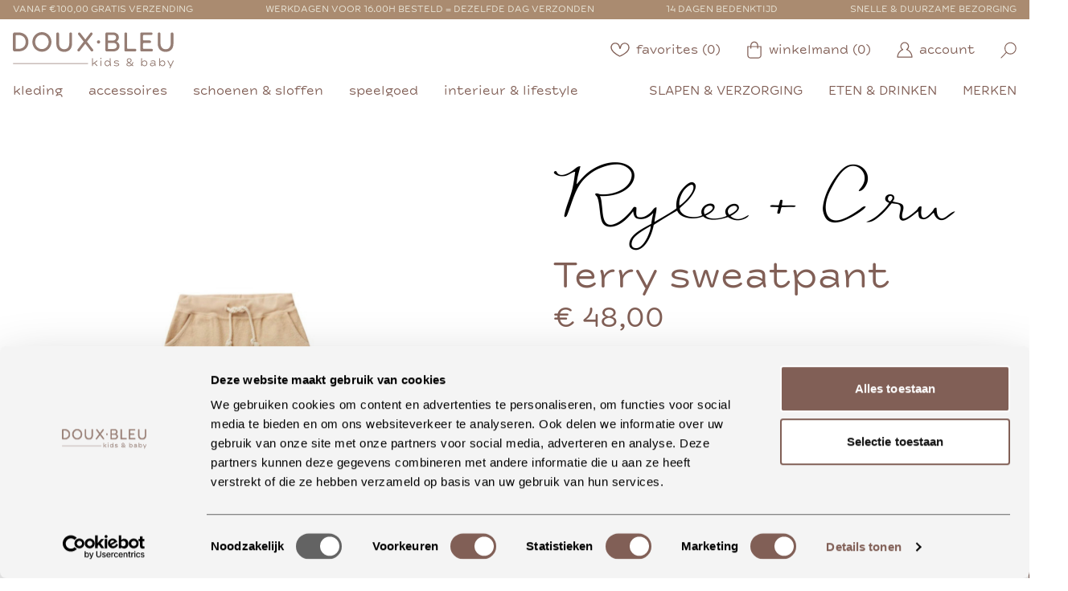

--- FILE ---
content_type: text/html; charset=UTF-8
request_url: https://douxbleu-conceptstore.nl/producten/terry-sweatpant/2900016890375?color=1
body_size: 21635
content:
<!DOCTYPE html>
<html class="h-full" lang="nl">
    <head>
        <meta charset="utf-8">
        <meta name="viewport" content="width=device-width, initial-scale=1">
        <title>Rylee Cru - Terry sweatpant - DOUX•BLEU • KIDS • BABY • UDEN</title>
        <meta name="description" content="Het aanbod bestaat uit kleding vanaf 44 tot en met maat 152, maar niet alleen kleding: schoenen, accessoires, verzorgingsproducten, lifestyle, slaapkamers, cadeau-artikelen en speelgoed vind je samen onder één dak. De ruime winkel van 320 m2 met veel daglicht zorgt voor een fijne sfeer. Kenmerkend voor DOUX BLEU is het podium waar alle kinderen een mode-show kunnen geven in de winkel. Wij hopen jou hier te ontmoeten!">
        <meta name="keywords" content="">

        <meta property="twitter:image" content="https://content.storeinfo.nl/applicatie/img/849/20220323201236_26457_RC025HEL1.jpg">
        <meta property="og:image" content="https://content.storeinfo.nl/applicatie/img/849/20220323201236_26457_RC025HEL1.jpg">

        <meta name="google-site-verification" content="-CDHJUHxmCUzVW_B1-Us0a2RuxV6NhURO9uAiKo_mEg" />
        <link rel="preload" as="style" href="https://douxbleu-conceptstore.nl/build/assets/app-830079b2.css" /><link rel="stylesheet" href="https://douxbleu-conceptstore.nl/build/assets/app-830079b2.css" />
        
        <link rel="icon" type="image/png" sizes="32x32" href="/images/favicon-32x32.png">
        <link rel="icon" type="image/png" sizes="16x16" href="/images/favicon-16x16.png">
        <link rel="icon" href="/images/favicon.ico">
        <link rel="apple-touch-icon" sizes="180x180" href="/images/favicon-180x180.png">

        <!-- Google Tag Manager -->
            <script>(function(w,d,s,l,i){w[l]=w[l]||[];w[l].push({'gtm.start':
                        new Date().getTime(),event:'gtm.js'});var f=d.getElementsByTagName(s)[0],
                                                                  j=d.createElement(s),dl=l!='dataLayer'?'&l='+l:'';j.async=true;j.src=
                    'https://www.googletagmanager.com/gtm.js?id='+i+dl;f.parentNode.insertBefore(j,f);
                })(window,document,'script','dataLayer', 'GTM-K3BXW9C');</script>
        <!-- End Google Tag Manager -->

                    </head>
    <body class="h-full">

        <!-- Google Tag Manager (noscript) -->
            <noscript><iframe src="https://www.googletagmanager.com/ns.html?id=GTM-K3BXW9C" height="0" width="0" style="display:none;visibility:hidden"></iframe></noscript>
        <!-- End Google Tag Manager (noscript) -->

        <div id="vueContainer" class="h-full">
            <app-header ref="appHeader" inline-template id="website_header" class="header fixed w-full">
    <template inline-template>
        <section id="header">
            <section class="flex flex-col lg:hidden">

                <section class="header__top px-4 py-1 pb-1.5">
                    <div class="container mx-auto flex flex-col">
                        <p class="uppercase text-center text-xs text-1">Vanaf €100,00 gratis verzending</p>
                        <p class="uppercase text-center text-xs text-2">Voor 16:00 besteld = vandaag verzonden</p>
                    </div>
                </section>

                <section class="header__logo_links px-4 py-4">
                    <div class="container mx-auto">
                        <div class="flex flex-row justify-between -mx-6">
                            <a href="https://douxbleu-conceptstore.nl" class="logo cursor-pointer w-1/2 mx-6">
                                <img src="/images/logo/logo_2021.svg" class="w-full">
                            </a>
                            <div class="links w-1/2 mx-6 flex flex-row justify-end">
                                <a href="https://douxbleu-conceptstore.nl/account" title="Naar je account"><img src="/images/icons/account_icon.svg" class="w-5"></a>
                                <a href="https://douxbleu-conceptstore.nl/favorieten" title="Naar je favorieten" class="flex flex-row items-center text-dark-brown"><img src="/images/icons/hart_icon.svg" class="w-6 mr-1"><span class="block mr-4">({{ Object.keys($root.favorites).length }})</span></a>
                                <a href="https://douxbleu-conceptstore.nl/winkelmand" title="Naar je winkelmand" class="flex flex-row items-center text-dark-brown"><img src="/images/icons/winkelmand_icon.svg" class="w-5 mr-1"><span>({{ $root.totals.cart }})</span></a>
                            </div>
                        </div>
                    </div>
                </section>

                <section class="header__menu_search px-4 pb-4">
                    <div class="container mx-auto">
                        <div class="flex flex-row justify-between -mx-2 items-center">
                            <div class="menu w-1/5 mx-2">
                                <img @click="openMenu()" src="/images/icons/menu_icon.svg" class="menu_icon">

                                <div class="menu-opened overflow-hidden z-50 h-full fixed text-beige bg-light-brown top-0 right-0" style="width: 80%;">
                                    <div class="mobile-menu w-full flex flex-col text-beige text-xl overflow-y-scroll" style="max-height: 90%;">
                                                                                    <a class="flex flex-row justify-between items-center" href="/kleding" title="kleding">
                                                kleding <i class="fas fa-chevron-right"></i>
                                            </a>
                                                                                    <a class="flex flex-row justify-between items-center" href="/accessoires" title="accessoires">
                                                accessoires <i class="fas fa-chevron-right"></i>
                                            </a>
                                                                                    <a class="flex flex-row justify-between items-center" href="/schoenen" title="schoenen &amp; sloffen">
                                                schoenen &amp; sloffen <i class="fas fa-chevron-right"></i>
                                            </a>
                                                                                    <a class="flex flex-row justify-between items-center" href="/speelgoed" title="speelgoed">
                                                speelgoed <i class="fas fa-chevron-right"></i>
                                            </a>
                                                                                    <a class="flex flex-row justify-between items-center" href="/interieur-lifestyle" title="interieur &amp; lifestyle">
                                                interieur &amp; lifestyle <i class="fas fa-chevron-right"></i>
                                            </a>
                                                                                    <a class="flex flex-row justify-between items-center" href="/slapen-verzorging" title="slapen &amp; verzorging">
                                                slapen &amp; verzorging <i class="fas fa-chevron-right"></i>
                                            </a>
                                                                                    <a class="flex flex-row justify-between items-center" href="/eten-drinken" title="eten &amp; drinken">
                                                eten &amp; drinken <i class="fas fa-chevron-right"></i>
                                            </a>
                                                                                    <a class="flex flex-row justify-between items-center" href="/merken" title="merken">
                                                merken <i class="fas fa-chevron-right"></i>
                                            </a>
                                                                            </div>
                                    <div class="flex flex-row items-center w-full absolute bottom-0 bg-dark-brown text-beige py-4 px-6 sm:px-8" style="max-height: 10%;">
                                        <h2 class="reset w-fit-content mr-4 uppercase text-xl sm:text-2xl font-medium">Volg ons</h2>
                                        <div class="flex flex-row">
                                            <a href="https://m.facebook.com/DOUX-bleu-conceptstore-879722619035968/" target="_blank" class="mobile-menu__social_icon">
                                                <i class="fab fa-facebook-f"></i>
                                            </a>
                                            <a href="https://www.instagram.com/douxbleu.kidsbaby/" target="_blank" class="mobile-menu__social_icon">
                                                <i class="fab fa-instagram"></i>
                                            </a>
                                        </div>
                                    </div>
                                </div>

                                <div @touchmove="touchmove($event)" class="overlay hidden fixed bg-opacity-75 inset-0 bg-black h-screen w-full z-30">
                                    <div @click="closeMenu()" class="cursor-pointer float-right text-white flex flex-col justify-center text-center text-2xl px-2 pt-4">
                                        <i class="fas fa-times menu--icon"></i>
                                        <span>Sluit</span>
                                    </div>
                                </div>

                            </div>
                            <div class="search w-4/5 mx-2 relative">
                                <search-autocomplete ref="search-autocomplete" endpoint-search-products="https://douxbleu-conceptstore.nl/search/autocomplete" endpoint-search-page="https://douxbleu-conceptstore.nl/zoeken?categories=&amp;brands=&amp;sizes=&amp;prices=&amp;keyword=_keyword_&amp;page=1" inline-template>
                                    <form action="https://douxbleu-conceptstore.nl/zoeken" method="get" autocomplete="off">
                                        <input type="hidden" name="categories" value="">
                                        <input type="hidden" name="brands" value="">
                                        <input type="hidden" name="prices" value="">
                                        <input type="text" @focus="showResults = true;" @blur="showResults = false" name="keyword" v-model="keyword" class="rounded-full w-full border border-dark-brown text-dark-brown py-1 px-3 relative placeholder-search z-40" placeholder="Zoeken">
                                        <input type="hidden" name="page" value="1">

                                        <button type="submit" class="absolute w-fit-content right-0 top-0 search_icon">
                                            <img src="/images/icons/search_icon.svg">
                                        </button>

                                        <div class="relative">
                                            <div v-if="showResults && keyword.length >= 3" class="absolute z-50 inset-0 rounded-2xl">
                                                <div class="bg-white rounded-2xl">
                                                    <div v-if="isSearching" class="py-2 px-4 border border-dark-brown rounded-2xl">
                                                        Laden..
                                                    </div>
                                                    <div v-else>
                                                        <div class="md:hidden rounded-2xl">
                                                            <div v-if="products.length">
                                                                <div class="bg-white w-full rounded-2xl flex flex-col max-h-[425px] overflow-y-auto">
                                                                    <div class="grid grid-cols-1 gap-2 py-2">
                                                                        <div v-for="(product, index) in products" class="hover:bg-gray-100 cursor-pointer flex flex-col pl-2 py-2 mx-2 leading-none" :class="{'border-b-black border-b border-opacity-30 ': index !== (products.length -1)}" @mousedown="viewProduct(product)">
                                                                            {{ product.article_description }}
                                                                            <span class="text-sm text-black text-opacity-50">{{ product.brand }}</span>
                                                                        </div>
                                                                    </div>
                                                                </div>
                                                            </div>
                                                            <div v-else class="py-2 px-4 border border-gray-200">
                                                                Geen producten gevonden
                                                            </div>
                                                        </div>
                                                    </div>
                                                </div>
                                            </div>
                                        </div>

                                        <div v-if="showResults && keyword.length >= 3" class="fixed bg-black bg-opacity-30 inset-0 z-30"></div>
                                    </form>
                                </search-autocomplete>
                            </div>
                        </div>
                    </div>
                </section>

            </section>

            <!-- DESKTOP -->
            <section class="hidden lg:flex flex-col">

                <section class="header__top header__top--desktop px-4 py-1">
                    <div class="container mx-auto flex flex-row justify-between">
                        <p class="uppercase text-xs">Vanaf €100,00 gratis verzending</p>
                        <p class="uppercase text-xs">Werkdagen voor 16.00h besteld = dezelfde dag verzonden</p>
                        <p class="uppercase text-xs">14 Dagen bedenktijd</p>
                        <p class="uppercase text-xs">Snelle & Duurzame bezorging</p>
                    </div>
                </section>

                <section class="header__logo_links px-4 py-4">
                    <div class="container mx-auto">
                        <div class="flex flex-row justify-between -mx-6">
                            <a href="https://douxbleu-conceptstore.nl" class="logo cursor-pointer w-1/6 mx-6">
                                <img src="/images/logo/logo_2021.svg" class="w-full">
                            </a>
                            <div class="links w-fit-content mx-6 flex flex-row justify-between text-dark-brown">
                                <a href="https://douxbleu-conceptstore.nl/favorieten" class="flex flex-row items-center mr-8 transition-colors duration-500">
                                    <img src="/images/icons/hart_icon.svg" class="w-6 mr-2">
                                    <span>favorites ({{ Object.keys($root.favorites).length }})</span>
                                </a>
                                <a href="https://douxbleu-conceptstore.nl/winkelmand" class="flex flex-row items-center mr-8 transition-colors duration-500">
                                    <img src="/images/icons/winkelmand_icon.svg" class="w-5 mr-2">
                                    <span>winkelmand ({{ $root.totals.cart }})</span>
                                </a>
                                <a href="https://douxbleu-conceptstore.nl/account" class="flex flex-row items-center mr-8 transition-colors duration-500">
                                    <img src="/images/icons/account_icon.svg" class="w-5 mr-2">
                                    <span>account</span>
                                </a>

                                <search-overlay inline-template>
                                    <div class="inline-flex">
                                        <a @click="visible = true;" href="javascript:void(0);" class="flex flex-row items-center" title="Zoeken">
                                            <img src="/images/icons/search_icon.svg" class="w-5">
                                        </a>

                                        <div v-if="visible" @click="visible = false;" class="flex items-center justify-center fixed z-50 inset-0" style="background: rgba(0, 0, 0, .8)">
                                            <div @click="$event.stopPropagation()" class="w-1/2">
                                                <search-autocomplete ref="search-autocomplete" endpoint-search-products="https://douxbleu-conceptstore.nl/search/autocomplete" endpoint-search-page="https://douxbleu-conceptstore.nl/zoeken?categories=&amp;brands=&amp;sizes=&amp;prices=&amp;keyword=_keyword_&amp;page=1" inline-template>
    <div class="relative">
        <div class="inline-flex w-full">
            <input type="text" @keyup.enter="openSearchPage()" class="search-autocomplete w-full py-2 text-lg px-6 rounded-full border-2 border-dark-brown text-dark-brown bg-white" @keyup.esc="$parent.visible = false;" v-model="keyword" @focus="showResults = true" @blur="hideResults()" placeholder="Wat zoek je?">
        </div>
        <div v-if="showResults && keyword.length >= 3" class="absolute z-50 inset-0 mt-12 rounded-2xl">
            <div class="bg-white rounded-2xl">
                <div v-if="isSearching" class="py-2 px-4 border border-dark-brown rounded-2xl">
                    Laden..
                </div>
                <div v-else>
                    <div class="hidden md:block rounded-2xl">
                        <div v-if="products.length">
                            <table class="bg-white w-full rounded-2xl">
                                <tr>
                                    <td class="font-semibold py-2 pl-4 text-lg">Naam</td>
                                    <td class="font-semibold py-2 pr-4 text-lg">Merk</td>
                                </tr>
                                <tr v-for="product in products" class="hover:bg-gray-100 cursor-pointer" @mousedown="viewProduct(product)">
                                    <td class="pl-4">
                                        {{ product.article_description }}
                                    </td>
                                    <td class="pr-4">
                                        {{ product.brand }}
                                    </td>
                                </tr>
                            </table>
                        </div>
                        <div v-else class="py-2 px-4 border border-gray-200">
                            Geen producten gevonden
                        </div>
                    </div>
                </div>
            </div>
        </div>
    </div>
</search-autocomplete>                                            </div>
                                        </div>
                                    </div>
                                </search-overlay>
                            </div>
                        </div>
                    </div>
                </section>

                <section class="header__menu px-4 pb-4">
                    <div class="container mx-auto">
                        <div class="flex flex-row justify-between items-center">
                            <div class="default_menu w-fit-content flex flex-row">
                                                                    <a href="/kleding" class="menu__item" title="kleding">
                                        kleding
                                    </a>
                                                                    <a href="/accessoires" class="menu__item" title="accessoires">
                                        accessoires
                                    </a>
                                                                    <a href="/schoenen" class="menu__item" title="schoenen &amp; sloffen">
                                        schoenen &amp; sloffen
                                    </a>
                                                                    <a href="/speelgoed" class="menu__item" title="speelgoed">
                                        speelgoed
                                    </a>
                                                                    <a href="/interieur-lifestyle" class="menu__item" title="interieur &amp; lifestyle">
                                        interieur &amp; lifestyle
                                    </a>
                                                            </div>

                            <div class="special_menu w-fit-content flex flex-row uppercase">
                                                                    <a href="/slapen-verzorging" class="menu__item" title="slapen &amp; verzorging">
                                        slapen &amp; verzorging
                                    </a>
                                                                    <a href="/eten-drinken" class="menu__item" title="eten &amp; drinken">
                                        eten &amp; drinken
                                    </a>
                                                                    <a href="/merken" class="menu__item" title="merken">
                                        merken
                                    </a>
                                                            </div>
                        </div>
                    </div>
                </section>

            </section>
        </section>
    </template>
</app-header>

            <div id="main" class="main_height_change" v-cloak>
                
    <product inline-template>
        <main class="product">

            <div id="showLoader" class="hidden fixed inset-0 flex items-center justify-center" style="z-index: 100; background: rgba(255, 255, 255, .8)">
                <div>
                    Bezig met ophalen..
                </div>
            </div>

            <section class="product__main px-4 lg:px-0">
                <div class="container mx-auto">
                    <div class="flex flex-col lg:flex-row lg:-mx-12 py-12">
                        <div class="w-full lg:w-1/2 lg:mx-12 relative">

                            <!-- Is there a discount action active for this product? -->
                            
                                                            <product-images :images="JSON.parse('[\&quot;https:\\/\\/content.storeinfo.nl\\/applicatie\\/img\\/849\\/20220323201236_26457_RC025HEL1.jpg\&quot;]')" inline-template>
                                    <div class="product-images flex flex-col">
                                        <div @click="activeGalleryIndex = activeIndex" class="mainImage cursor-pointer w-full ratio-1_1 bg-contain bg-no-repeat bg-center relative block h-full flex items-center" :style="'background-image: url(\'' + images[activeIndex] + '\')'">
                                            <div v-if="images.length > 1" class="flex items-center justify-between w-full">
                                                <span class="relative z-50 text-black bg-white cursor-pointer hover:opacity-75 p-2" @click="$event.stopPropagation(); previousImage();"><i class="fas text-3xl fa-arrow-left mt-1"></i></span>
                                                <span class="relative z-50 text-black bg-white cursor-pointer hover:opacity-75 p-2" @click="$event.stopPropagation(); nextImage();"><i class="fas text-3xl fa-arrow-right mt-1"></i></span>
                                            </div>
                                        </div>

                                        <div v-if="images.length > 1" class="grid grid-cols-3 md:grid-cols-4 gap-4 mt-8">
                                            <div v-for="(image, imageIndex) in images" v-if="imageIndex && imageIndex < 4" @click="selectImage(imageIndex)" class="navImage cursor-pointer ratio-1_1 relative block">
                                                <img :src="images[imageIndex]" class="object-cover object-center absolute inset-0 w-full h-full">
                                            </div>

                                            <gallery-slideshow :images="JSON.parse('[\&quot;https:\\/\\/content.storeinfo.nl\\/applicatie\\/img\\/849\\/20220323201236_26457_RC025HEL1.jpg\&quot;]')" :index="activeGalleryIndex" @close="activeGalleryIndex = null"></gallery-slideshow>
                                        </div>
                                    </div>
                                </product-images>
                            
                            <div class="product-short-description hidden lg:flex flex-col text-dark-brown mt-8 text-lg">
                                <h2 class="text-2xl mb-2">Over dit product</h2>
                                <p>Rylee + Cru | Terry sweatpant

Productsamenstelling
100% cotton...</p>

                                <a title="Lees volledige productinformatie" @click="scrollToDescription()" class="flex flex-row cursor-pointer mt-2 mb-4">
                                    <img src="/images/icons/chevron_left.svg" class="w-2.5 mr-2 transform rotate-180"> Meer lezen
                                </a>
                            </div>
                        </div>
                        <div class="w-full lg:w-1/2 lg:mx-12 flex flex-col mt-8 lg:mt-0">

                                                            <img alt="Rylee Cru" src="/images/brands/logos/rylee-cru.png" class="mb-2 w-fit-content">
                            
                            <h1 class="text-dark-brown text-3xl lg:text-5xl mb-2">Terry sweatpant</h1>
                            <h2 class="text-dark-brown text-2xl lg:text-4xl mb-8">€ 48,00</h2>

                            <div class="w-full lg:w-1/3 rounded-full">
                                                                    <select class="w-full no-margin border-dark-brown border rounded-full py-1.5 px-3 text-lg bg-transparent text-dark-brown mb-4" onchange="document.getElementById('showLoader').classList.remove('hidden'); if (this.value) { location.href = '/producten/terry-sweatpant/:barcode'.replace(':barcode', this.value) + '?color=1' }">
                                                                                                                            <option value="2900016890375" selected>
                                                Shell
                                            </option>
                                                                            </select>
                                                            </div>

                                                            <div class="w-full lg:w-1/3 rounded-full">
                                                                            <select onchange="document.getElementById('showLoader').classList.remove('hidden'); if (this.value) { location.href = this.value }" class="w-full no-margin border-dark-brown border rounded-full py-1.5 px-3 text-lg bg-transparent text-dark-brown mb-4 disabled_options">
                                            <option value="">- Kies een andere maat -</option>
                                                                                            <option  value="/producten/terry-sweatpant/2900016890351?color=1&size=1">
                                                    44/50
                                                </option>
                                                                                            <option  value="/producten/terry-sweatpant/2900016890146?color=1&size=1">
                                                    50/56
                                                </option>
                                                                                            <option  value="/producten/terry-sweatpant/2900016890450?color=1&size=1">
                                                    50/62
                                                </option>
                                                                                            <option  value="/producten/terry-sweatpant/2900016890443?color=1&size=1">
                                                    50/68
                                                </option>
                                                                                            <option  value="/producten/terry-sweatpant/2900016890320?color=1&size=1">
                                                    56
                                                </option>
                                                                                            <option  value="/producten/terry-sweatpant/2900016890252?color=1&size=1">
                                                    56/62
                                                </option>
                                                                                            <option  value="/producten/terry-sweatpant/2900016890313?color=1&size=1">
                                                    62
                                                </option>
                                                                                            <option  value="/producten/terry-sweatpant/2900016890016?color=1&size=1">
                                                    62/68
                                                </option>
                                                                                            <option  value="/producten/terry-sweatpant/2900016890290?color=1&size=1">
                                                    68
                                                </option>
                                                                                            <option  value="/producten/terry-sweatpant/2900016890467?color=1&size=1">
                                                    68/80
                                                </option>
                                                                                            <option  value="/producten/terry-sweatpant/2900016890269?color=1&size=1">
                                                    68/74
                                                </option>
                                                                                            <option  value="/producten/terry-sweatpant/2900016890306?color=1&size=1">
                                                    74
                                                </option>
                                                                                            <option  value="/producten/terry-sweatpant/2900016890023?color=1&size=1">
                                                    74/80
                                                </option>
                                                                                            <option  selected  value="/producten/terry-sweatpant/2900016890375?color=1&size=1">
                                                    80
                                                </option>
                                                                                            <option  value="/producten/terry-sweatpant/2900016890221?color=1&size=1">
                                                    80/86
                                                </option>
                                                                                            <option  value="/producten/terry-sweatpant/2900016890412?color=1&size=1">
                                                    80/98
                                                </option>
                                                                                            <option  value="/producten/terry-sweatpant/2900016890429?color=1&size=1">
                                                    80/104
                                                </option>
                                                                                            <option  value="/producten/terry-sweatpant/2900016890382?color=1&size=1">
                                                    86
                                                </option>
                                                                                            <option  value="/producten/terry-sweatpant/2900016890047?color=1&size=1">
                                                    86/92
                                                </option>
                                                                                            <option  value="/producten/terry-sweatpant/2900016890399?color=1&size=1">
                                                    92
                                                </option>
                                                                                            <option  value="/producten/terry-sweatpant/2900016890214?color=1&size=1">
                                                    92/98
                                                </option>
                                                                                            <option  value="/producten/terry-sweatpant/2900016890337?color=1&size=1">
                                                    92/104
                                                </option>
                                                                                            <option  value="/producten/terry-sweatpant/2900016890405?color=1&size=1">
                                                    98
                                                </option>
                                                                                            <option  value="/producten/terry-sweatpant/2900016890054?color=1&size=1">
                                                    98/104
                                                </option>
                                                                                            <option  value="/producten/terry-sweatpant/2900016890245?color=1&size=1">
                                                    104/110
                                                </option>
                                                                                            <option  value="/producten/terry-sweatpant/2900016890344?color=1&size=1">
                                                    104/116
                                                </option>
                                                                                            <option  value="/producten/terry-sweatpant/2900016890078?color=1&size=1">
                                                    110/116
                                                </option>
                                                                                            <option  value="/producten/terry-sweatpant/2900016890153?color=1&size=1">
                                                    116/128
                                                </option>
                                                                                            <option  value="/producten/terry-sweatpant/2900016890276?color=1&size=1">
                                                    116/122
                                                </option>
                                                                                            <option  value="/producten/terry-sweatpant/2900016890061?color=1&size=1">
                                                    122/128
                                                </option>
                                                                                            <option  value="/producten/terry-sweatpant/2900016890436?color=1&size=1">
                                                    122/140
                                                </option>
                                                                                            <option  value="/producten/terry-sweatpant/2900016890283?color=1&size=1">
                                                    128/134
                                                </option>
                                                                                            <option  value="/producten/terry-sweatpant/2900016890122?color=1&size=1">
                                                    134/140
                                                </option>
                                                                                            <option  value="/producten/terry-sweatpant/2900016890092?color=1&size=1">
                                                    134/146
                                                </option>
                                                                                            <option  value="/producten/terry-sweatpant/2900016890368?color=1&size=1">
                                                    140/146
                                                </option>
                                                                                    </select>
                                                                    </div>

                                <div class="text-red-500 text-2xl">
                                    Niet op voorraad
                                </div>

                                                                    <div class="border border-dark-brown rounded-lg p-4 lg:p-6 mt-4">
                                        <h3 class="text-dark-brown text-xl lg:text-2xl mb-2">Blijf op de hoogte</h3>
                                        <p class="mb-4">Laat je gegevens achter en je ontvangt een bericht zodra het weer op voorraad is.</p>
                                        <form action="https://douxbleu-conceptstore.nl/voorraad-notificatie-aanmelden" method="POST" class="flex flex-col gap-2">
                                            <input type="hidden" name="_token" value="S4jnkdZczw2lCGxSLoFzk5yvpsrhyJ9r9zNSYMdq">                                            <input type="hidden" name="product_barcode" value="2900016890375">
                                            <input type="text" name="email" placeholder="Je e-mailadres" value="" class="w-full py-2 text-lg px-6 rounded-full border border-dark-brown text-dark-brown bg-white" required>
                                            <button type="submit" class="reset checkout-button rounded-full bg-dark-brown text-beige text-base md:text-xl w-fit-content text-center py-2 px-8 transition-colors duration-500 flex flex-row">Houd mij op de hoogte</button>
                                        </form>
                                    </div>
                                                            
                            <div class="relative z-20">
                                <div class="usps mt-8 lg:mt-6 flex flex-col">
    <div class="flex flex-row items-center text-dark-brown mb-4">
        <img src="/images/icons/doux2_icon.svg" class="w-4 mr-2">
        Gratis verzending vanaf €100,00
    </div>
    <div class="flex flex-row items-center text-dark-brown mb-4">
        <img src="/images/icons/doux2_icon.svg" class="w-4 mr-2">
        Gratis ophalen mogelijk bij DOUX BLEU
    </div>
    <div class="flex flex-row items-center text-dark-brown mb-4">
        <img src="/images/icons/doux2_icon.svg" class="w-4 mr-2">
        Morgen in huis, op werkdagen voor 16:00 besteld
    </div>
</div>
                            </div>

                            <div class="relative z-20">
                                <div class="need_help mt-8 lg:mt-4 flex flex-col px-4 xl:px-0">
    <div class="pb-6 border-b border-dark-beige">
        <div class="flex flex-row items-center payment_methods">
                            <img src="/images/betaalmethodes/ideal.svg" alt="ideal" style="max-height: 35px;">
                            <img src="/images/betaalmethodes/bancontact.svg" alt="bancontact" style="max-height: 35px;">
                            <img src="/images/betaalmethodes/creditcard.svg" alt="creditcard" style="max-height: 35px;">
                            <img src="/images/betaalmethodes/paypal.svg" alt="paypal" style="max-height: 35px;">
                            <img src="/images/betaalmethodes/klarna.svg" alt="klarna" style="max-height: 35px;">
                    </div>
    </div>
    <div class="flex flex-col mt-6">
        <h3 class="text-3xl text-dark-brown text-center lg:text-left">Advies nodig?</h3>
        <div class="flex flex-col lg:flex-row lg:items-start lg:justify-between mt-4">
            <a href="https://wa.me/31657251019?text=Ik wil graag meer informatie over: Terry sweatpant" target="_blank" class="flex flex-col items-center transition-opacity duration-300 hover:opacity-75" style="height: fit-content">
                <div class="bg-dark-brown flex items-center justify-center rounded-full text-white" style="height: 3rem; width: 3rem;">
                    <svg xmlns="http://www.w3.org/2000/svg" viewBox="0 0 50 50" fill="currentColor" height="25px" style="margin-left: 2px; margin-bottom: 1px;"><path d="M 25 2 C 12.309534 2 2 12.309534 2 25 C 2 29.079097 3.1186875 32.88588 4.984375 36.208984 L 2.0371094 46.730469 A 1.0001 1.0001 0 0 0 3.2402344 47.970703 L 14.210938 45.251953 C 17.434629 46.972929 21.092591 48 25 48 C 37.690466 48 48 37.690466 48 25 C 48 12.309534 37.690466 2 25 2 z M 25 4 C 36.609534 4 46 13.390466 46 25 C 46 36.609534 36.609534 46 25 46 C 21.278025 46 17.792121 45.029635 14.761719 43.333984 A 1.0001 1.0001 0 0 0 14.033203 43.236328 L 4.4257812 45.617188 L 7.0019531 36.425781 A 1.0001 1.0001 0 0 0 6.9023438 35.646484 C 5.0606869 32.523592 4 28.890107 4 25 C 4 13.390466 13.390466 4 25 4 z M 16.642578 13 C 16.001539 13 15.086045 13.23849 14.333984 14.048828 C 13.882268 14.535548 12 16.369511 12 19.59375 C 12 22.955271 14.331391 25.855848 14.613281 26.228516 L 14.615234 26.228516 L 14.615234 26.230469 C 14.588494 26.195329 14.973031 26.752191 15.486328 27.419922 C 15.999626 28.087653 16.717405 28.96464 17.619141 29.914062 C 19.422612 31.812909 21.958282 34.007419 25.105469 35.349609 C 26.554789 35.966779 27.698179 36.339417 28.564453 36.611328 C 30.169845 37.115426 31.632073 37.038799 32.730469 36.876953 C 33.55263 36.755876 34.456878 36.361114 35.351562 35.794922 C 36.246248 35.22873 37.12309 34.524722 37.509766 33.455078 C 37.786772 32.688244 37.927591 31.979598 37.978516 31.396484 C 38.003976 31.104927 38.007211 30.847602 37.988281 30.609375 C 37.969311 30.371148 37.989581 30.188664 37.767578 29.824219 C 37.302009 29.059804 36.774753 29.039853 36.224609 28.767578 C 35.918939 28.616297 35.048661 28.191329 34.175781 27.775391 C 33.303883 27.35992 32.54892 26.991953 32.083984 26.826172 C 31.790239 26.720488 31.431556 26.568352 30.914062 26.626953 C 30.396569 26.685553 29.88546 27.058933 29.587891 27.5 C 29.305837 27.918069 28.170387 29.258349 27.824219 29.652344 C 27.819619 29.649544 27.849659 29.663383 27.712891 29.595703 C 27.284761 29.383815 26.761157 29.203652 25.986328 28.794922 C 25.2115 28.386192 24.242255 27.782635 23.181641 26.847656 L 23.181641 26.845703 C 21.603029 25.455949 20.497272 23.711106 20.148438 23.125 C 20.171937 23.09704 20.145643 23.130901 20.195312 23.082031 L 20.197266 23.080078 C 20.553781 22.728924 20.869739 22.309521 21.136719 22.001953 C 21.515257 21.565866 21.68231 21.181437 21.863281 20.822266 C 22.223954 20.10644 22.02313 19.318742 21.814453 18.904297 L 21.814453 18.902344 C 21.828863 18.931014 21.701572 18.650157 21.564453 18.326172 C 21.426943 18.001263 21.251663 17.580039 21.064453 17.130859 C 20.690033 16.232501 20.272027 15.224912 20.023438 14.634766 L 20.023438 14.632812 C 19.730591 13.937684 19.334395 13.436908 18.816406 13.195312 C 18.298417 12.953717 17.840778 13.022402 17.822266 13.021484 L 17.820312 13.021484 C 17.450668 13.004432 17.045038 13 16.642578 13 z M 16.642578 15 C 17.028118 15 17.408214 15.004701 17.726562 15.019531 C 18.054056 15.035851 18.033687 15.037192 17.970703 15.007812 C 17.906713 14.977972 17.993533 14.968282 18.179688 15.410156 C 18.423098 15.98801 18.84317 16.999249 19.21875 17.900391 C 19.40654 18.350961 19.582292 18.773816 19.722656 19.105469 C 19.863021 19.437122 19.939077 19.622295 20.027344 19.798828 L 20.027344 19.800781 L 20.029297 19.802734 C 20.115837 19.973483 20.108185 19.864164 20.078125 19.923828 C 19.867096 20.342656 19.838461 20.445493 19.625 20.691406 C 19.29998 21.065838 18.968453 21.483404 18.792969 21.65625 C 18.639439 21.80707 18.36242 22.042032 18.189453 22.501953 C 18.016221 22.962578 18.097073 23.59457 18.375 24.066406 C 18.745032 24.6946 19.964406 26.679307 21.859375 28.347656 C 23.05276 29.399678 24.164563 30.095933 25.052734 30.564453 C 25.940906 31.032973 26.664301 31.306607 26.826172 31.386719 C 27.210549 31.576953 27.630655 31.72467 28.119141 31.666016 C 28.607627 31.607366 29.02878 31.310979 29.296875 31.007812 L 29.298828 31.005859 C 29.655629 30.601347 30.715848 29.390728 31.224609 28.644531 C 31.246169 28.652131 31.239109 28.646231 31.408203 28.707031 L 31.408203 28.708984 L 31.410156 28.708984 C 31.487356 28.736474 32.454286 29.169267 33.316406 29.580078 C 34.178526 29.990889 35.053561 30.417875 35.337891 30.558594 C 35.748225 30.761674 35.942113 30.893881 35.992188 30.894531 C 35.995572 30.982516 35.998992 31.07786 35.986328 31.222656 C 35.951258 31.624292 35.8439 32.180225 35.628906 32.775391 C 35.523582 33.066746 34.975018 33.667661 34.283203 34.105469 C 33.591388 34.543277 32.749338 34.852514 32.4375 34.898438 C 31.499896 35.036591 30.386672 35.087027 29.164062 34.703125 C 28.316336 34.437036 27.259305 34.092596 25.890625 33.509766 C 23.114812 32.325956 20.755591 30.311513 19.070312 28.537109 C 18.227674 27.649908 17.552562 26.824019 17.072266 26.199219 C 16.592866 25.575584 16.383528 25.251054 16.208984 25.021484 L 16.207031 25.019531 C 15.897202 24.609805 14 21.970851 14 19.59375 C 14 17.077989 15.168497 16.091436 15.800781 15.410156 C 16.132721 15.052495 16.495617 15 16.642578 15 z"/></svg>
                </div>
                <span class="whitespace-nowrap block text-dark-brown text-xl mt-2">Whatsapp</span>
            </a>
            <a href="javascript:void(0)" @click="$root.scrollToElement($root.$refs['footer'])" class="flex flex-col items-center my-4 lg:my-0 lg:mx-4 transition-opacity duration-300 hover:opacity-75" style="height: fit-content">
                <div class="bg-dark-brown flex items-center justify-center rounded-full text-white" style="height: 3rem; width: 3rem;">
                    <svg height="25px" viewBox="0 0 24 24" fill="currentColor" xmlns="http://www.w3.org/2000/svg"><defs></defs><path class="cls-1" d="M17.25,1.5H3.6L1.5,6.75A2.52,2.52,0,0,0,4.12,9.14,2.52,2.52,0,0,0,6.75,6.75,2.52,2.52,0,0,0,9.38,9.14,2.52,2.52,0,0,0,12,6.75a2.52,2.52,0,0,0,2.62,2.39,2.52,2.52,0,0,0,2.63-2.39,2.52,2.52,0,0,0,2.63,2.39A2.52,2.52,0,0,0,22.5,6.75L20.4,1.5Z"/><polyline class="cls-1" points="6.75 7.23 6.9 6.43 7.8 1.5"/><line class="cls-1" x1="17.25" y1="7.23" x2="16.2" y2="1.5"/><line class="cls-1" x1="12" y1="1.5" x2="12" y2="7.23"/><polyline class="cls-1" points="20.59 9.14 20.59 22.5 3.41 22.5 3.41 9.14"/><line class="cls-1" x1="0.55" y1="22.5" x2="23.45" y2="22.5"/><rect class="cls-1" x="8.18" y="13.91" width="7.64" height="8.59"/><line class="cls-1" x1="3.41" y1="17.73" x2="8.18" y2="17.73"/><line class="cls-1" x1="15.82" y1="17.73" x2="20.59" y2="17.73"/></svg>
                </div>
                <div class="flex flex-col items-center">
                    <span class="whitespace-nowrap block text-dark-brown text-xl mt-2">Onze winkel in Uden</span>
                    <span class="whitespace-nowrap block text-dark-brown text-xs">Bekijk openingstijden</span>
                </div>
            </a>
            <a href="tel:+31657251019" class="flex flex-col items-center transition-opacity duration-300 hover:opacity-75" style="height: fit-content">
                <div class="bg-dark-brown flex items-center justify-center rounded-full text-white" style="height: 3rem; width: 3rem;">
                    <svg fill="currentColor" height="23px" xmlns="http://www.w3.org/2000/svg" viewBox="0 0 473.806 473.806"><g><g><path d="M374.456,293.506c-9.7-10.1-21.4-15.5-33.8-15.5c-12.3,0-24.1,5.3-34.2,15.4l-31.6,31.5c-2.6-1.4-5.2-2.7-7.7-4 c-3.6-1.8-7-3.5-9.9-5.3c-29.6-18.8-56.5-43.3-82.3-75c-12.5-15.8-20.9-29.1-27-42.6c8.2-7.5,15.8-15.3,23.2-22.8 c2.8-2.8,5.6-5.7,8.4-8.5c21-21,21-48.2,0-69.2l-27.3-27.3c-3.1-3.1-6.3-6.3-9.3-9.5c-6-6.2-12.3-12.6-18.8-18.6 c-9.7-9.6-21.3-14.7-33.5-14.7s-24,5.1-34,14.7c-0.1,0.1-0.1,0.1-0.2,0.2l-34,34.3c-12.8,12.8-20.1,28.4-21.7,46.5 c-2.4,29.2,6.2,56.4,12.8,74.2c16.2,43.7,40.4,84.2,76.5,127.6c43.8,52.3,96.5,93.6,156.7,122.7c23,10.9,53.7,23.8,88,26 c2.1,0.1,4.3,0.2,6.3,0.2c23.1,0,42.5-8.3,57.7-24.8c0.1-0.2,0.3-0.3,0.4-0.5c5.2-6.3,11.2-12,17.5-18.1c4.3-4.1,8.7-8.4,13-12.9 c9.9-10.3,15.1-22.3,15.1-34.6c0-12.4-5.3-24.3-15.4-34.3L374.456,293.506z M410.256,398.806 C410.156,398.806,410.156,398.906,410.256,398.806c-3.9,4.2-7.9,8-12.2,12.2c-6.5,6.2-13.1,12.7-19.3,20 c-10.1,10.8-22,15.9-37.6,15.9c-1.5,0-3.1,0-4.6-0.1c-29.7-1.9-57.3-13.5-78-23.4c-56.6-27.4-106.3-66.3-147.6-115.6 c-34.1-41.1-56.9-79.1-72-119.9c-9.3-24.9-12.7-44.3-11.2-62.6c1-11.7,5.5-21.4,13.8-29.7l34.1-34.1c4.9-4.6,10.1-7.1,15.2-7.1 c6.3,0,11.4,3.8,14.6,7c0.1,0.1,0.2,0.2,0.3,0.3c6.1,5.7,11.9,11.6,18,17.9c3.1,3.2,6.3,6.4,9.5,9.7l27.3,27.3 c10.6,10.6,10.6,20.4,0,31c-2.9,2.9-5.7,5.8-8.6,8.6c-8.4,8.6-16.4,16.6-25.1,24.4c-0.2,0.2-0.4,0.3-0.5,0.5 c-8.6,8.6-7,17-5.2,22.7c0.1,0.3,0.2,0.6,0.3,0.9c7.1,17.2,17.1,33.4,32.3,52.7l0.1,0.1c27.6,34,56.7,60.5,88.8,80.8 c4.1,2.6,8.3,4.7,12.3,6.7c3.6,1.8,7,3.5,9.9,5.3c0.4,0.2,0.8,0.5,1.2,0.7c3.4,1.7,6.6,2.5,9.9,2.5c8.3,0,13.5-5.2,15.2-6.9 l34.2-34.2c3.4-3.4,8.8-7.5,15.1-7.5c6.2,0,11.3,3.9,14.4,7.3c0.1,0.1,0.1,0.1,0.2,0.2l55.1,55.1 C420.456,377.706,420.456,388.206,410.256,398.806z"/><path d="M256.056,112.706c26.2,4.4,50,16.8,69,35.8s31.3,42.8,35.8,69c1.1,6.6,6.8,11.2,13.3,11.2c0.8,0,1.5-0.1,2.3-0.2 c7.4-1.2,12.3-8.2,11.1-15.6c-5.4-31.7-20.4-60.6-43.3-83.5s-51.8-37.9-83.5-43.3c-7.4-1.2-14.3,3.7-15.6,11 S248.656,111.506,256.056,112.706z"/><path d="M473.256,209.006c-8.9-52.2-33.5-99.7-71.3-137.5s-85.3-62.4-137.5-71.3c-7.3-1.3-14.2,3.7-15.5,11 c-1.2,7.4,3.7,14.3,11.1,15.6c46.6,7.9,89.1,30,122.9,63.7c33.8,33.8,55.8,76.3,63.7,122.9c1.1,6.6,6.8,11.2,13.3,11.2 c0.8,0,1.5-0.1,2.3-0.2C469.556,223.306,474.556,216.306,473.256,209.006z"/></g></g></svg>
                </div>
                <span class="whitespace-nowrap block text-dark-brown text-xl mt-2">Bellen</span>
            </a>
        </div>
    </div>
</div>
                            </div>
                        </div>
                    </div>
                </div>
            </section>
            <section id="description" class="product-divider divider pt-48 pb-12 lg:pb-56 bg-beige relative">
                <img src="/images/icons/stokmetbloemen-beige.svg" class="absolute top-0 right-0 w-56 flowerimage" style="margin-top: -11.5%; margin-right: 20%;">
                <div class="container mx-auto relative px-4 lg:px-0">
                    <div class="flex flex-col lg:flex-row lg:-mx-8">
                        <div class="w-full lg:w-1/4 lg:mx-8">
                            <h3 class="text-3xl text-dark-brown">
                                Productinformatie
                            </h3>
                        </div>
                        <div class="w-full lg:w-3/4 lg:mx-8 lg:mt-2">
                            <div class="flex flex-row">
                                <p class="hidden lg:block bg-dark-brown bg-opacity-50 h-0.5 mr-4 mt-3" style="width: 60px; max-width: 60px;"></p>
                                <p class="mt-4 lg:mt-0 lg:max-w-xl">Rylee + Cru | Terry sweatpant<br />
<br />
Productsamenstelling<br />
100% cotton</p>
                            </div>
                        </div>
                    </div>

                    <section class="lg:hidden flex flex-col">
        <div class="product-content mt-12 flex flex-col justify-center mb-4">
            <h2 class="heading-horizontal-line"><span>Nieuw binnen</span></h2>

            <div class="products-wrapper grid grid-cols-2 lg:grid-cols-4 gap-4 lg:gap-y-8 mb-8 mt-8">
                                    <product-block
                        :product="JSON.parse('{\&quot;id\&quot;:48463778865,\&quot;product_overview_filter_brand_id\&quot;:226,\&quot;product_overview_filter_gender_id\&quot;:1,\&quot;color_group_id\&quot;:null,\&quot;size_group_id\&quot;:86,\&quot;is_unique_product_with_stock\&quot;:1,\&quot;is_manual\&quot;:0,\&quot;is_product_with_embroidered_text\&quot;:0,\&quot;data_for_embroidery_product\&quot;:null,\&quot;barcode\&quot;:2900032629010,\&quot;article_number\&quot;:\&quot;00022050\&quot;,\&quot;article_id\&quot;:\&quot;WG-WG659\&quot;,\&quot;article_description\&quot;:\&quot;Shaped Bath Book - Octopus &amp; Friends\&quot;,\&quot;article_memo\&quot;:\&quot;WeeGallery | Shaped Bath Book - Octopus and Friends&lt;br \\/&gt;\\r\\n&lt;br \\/&gt;\\r\\nFind out how Octopus likes to play! Babies will delight in the magic of this Octopus-shaped bath book. Bold black and white artwork comes to life when immersed in water, revealing Octopus and surprise friends in stunning full color.&lt;br \\/&gt;\\r\\n&lt;br \\/&gt;\\r\\nThis beautifully illustrated bath book will magically change color when you dip it in water. Squishy, durable, and lightweight, each black-and-white creature transforms in a child&amp;rsquo;s hands, guaranteeing lots of bath time fun.&lt;br \\/&gt;\\r\\n&lt;br \\/&gt;\\r\\nLittle ones will love watching these images come to life as they paint with water, and you will love that there is no mess required!&lt;br \\/&gt;\\r\\n&lt;br \\/&gt;\\r\\nBath Books will dry out after use and return to black and white, so that they can be used again and again. To encourage drying, stand the book up and spread out the pages.&lt;br \\/&gt;\\r\\n\&quot;,\&quot;main_group_id\&quot;:900,\&quot;main_group_description\&quot;:\&quot;Badspeelgoed\&quot;,\&quot;supplier_id\&quot;:266,\&quot;supplier_name\&quot;:\&quot;Kidzpiration\&quot;,\&quot;color_id\&quot;:1064,\&quot;color_supplier_reference\&quot;:null,\&quot;color_description\&quot;:\&quot;Multicolor\&quot;,\&quot;size\&quot;:\&quot;One size\&quot;,\&quot;stock\&quot;:\&quot;5\&quot;,\&quot;retail_price\&quot;:13.9900000000000002131628207280300557613372802734375,\&quot;recommended_retail_price\&quot;:13.9900000000000002131628207280300557613372802734375,\&quot;minimum_price\&quot;:null,\&quot;vat_percentage\&quot;:9,\&quot;article_photo_1\&quot;:\&quot;https:\\/\\/content.storeinfo.nl\\/applicatie\\/img\\/849\\/20251121132318_2083734_WeeGalleryShapeBathBookOctopus.png\&quot;,\&quot;article_photo_2\&quot;:\&quot;https:\\/\\/content.storeinfo.nl\\/applicatie\\/img\\/849\\/20251121132322_2076136_97818360037932scaled.jpg\&quot;,\&quot;article_photo_3\&quot;:\&quot;https:\\/\\/content.storeinfo.nl\\/applicatie\\/img\\/849\\/20251121132325_2078809_97818360037931scaled.jpg\&quot;,\&quot;article_photo_4\&quot;:null,\&quot;article_photo_5\&quot;:null,\&quot;article_photo_6\&quot;:null,\&quot;model_id\&quot;:null,\&quot;model\&quot;:null,\&quot;season_id\&quot;:5,\&quot;season\&quot;:\&quot;All seasons\&quot;,\&quot;year_id\&quot;:11,\&quot;year\&quot;:2025,\&quot;brand_id\&quot;:\&quot;427\&quot;,\&quot;brand\&quot;:\&quot;Wee Gallery\&quot;,\&quot;gender_id\&quot;:1,\&quot;gender\&quot;:\&quot;Unisex\&quot;,\&quot;synced_at\&quot;:\&quot;2026-01-23 03:01:53\&quot;,\&quot;created_at\&quot;:\&quot;2025-11-21T13:43:58.000000Z\&quot;,\&quot;updated_at\&quot;:\&quot;2026-01-23T02:01:53.000000Z\&quot;,\&quot;url\&quot;:\&quot;https:\\/\\/douxbleu-conceptstore.nl\\/producten\\/shaped-bath-book-octopus-friends\\/2900032629010?color=1\&quot;,\&quot;discount_percentage_label\&quot;:null,\&quot;price_including_tax\&quot;:13.9900000000000002131628207280300557613372802734375,\&quot;price_excluding_tax\&quot;:12.8348623853211005751973061705939471721649169921875,\&quot;discount_percentage\&quot;:\&quot;0,00\&quot;}')"
                        :is-favorites-page="false"
                         :discount-action-brand-ids="null"                         inline-template
                    >
                        <div class="flex flex-col">
    <div class="product-inner w-full h-full flex flex-col justify-between relative">

        <div v-if="getDiscountAction(product.brand_id)" class="w-full bg-contain bg-no-repeat text-right bg-right-top text-white absolute right-0 top-0 z-30" style="height: 4rem; background-image: url('/images/sale.png')">
            <div class="text-lg ml-auto my-auto pt-3 pr-3.5" style="width: 30%;">
                {{ getDiscountAction(product.brand_id) }}
            </div>
        </div>
        <div v-else-if="typeof product.discount_action_by_article_number !== 'undefined' && product.discount_action_by_article_number" class="w-full bg-contain bg-no-repeat text-right bg-right-top text-white absolute right-0 top-0 z-30" style="height: 4rem; background-image: url('/images/sale.png')">
            <div class="text-lg ml-auto my-auto pt-3 pr-3.5" style="width: 30%;">
                {{ product.discount_action_by_article_number.name }}
            </div>
        </div>
        <div v-else-if="product.discount_percentage_label" class="w-full bg-contain bg-no-repeat text-right bg-right-top text-white absolute right-0 top-0 z-30" style="height: 4rem; background-image: url('/images/sale.png')">
            <div class="text-lg ml-auto my-auto pt-3 pr-3.5 truncate" style="width: 30%;">
                {{ product.discount_percentage_label }}
            </div>
        </div>
        <div v-else-if="product.retail_price < product.recommended_retail_price && product.discount_percentage" class="w-full bg-contain bg-no-repeat text-right bg-right-top text-white absolute right-0 top-0 z-30" style="height: 4rem; background-image: url('/images/sale.png')">
            <div class="text-lg ml-auto my-auto pt-3 pr-3.5" style="width: 30%;">
                -{{ Math.round(parseInt(product.discount_percentage)) }}%
            </div>
        </div>

        <div>
            <a :title="'Bekijk ' + product.article_description" :href="product.url" class="reset product__image py-4 overflow-hidden flex items-center" style="background-color: #f6f6f6;">
                <img :data-src="(product.article_photo_1 ? product.article_photo_1 : '/images/no_image.svg') + '?id=' + product.id" class="lazyload mx-auto" :class="{'w-auto max-h-full': product.article_photo_1, 'w-48 mx-auto': !product.article_photo_1}" style="mix-blend-mode: darken">
            </a>
        </div>
        <div class="h-full bg-white flex flex-row">
            <a :title="'Bekijk ' + product.article_description" :href="product.url" class="reset h-full product__data w-full md:w-2/3 bg-white py-2 px-4 text-dark-brown flex flex-col justify-between">
                <p class="break-words">{{ product.article_description.charAt(0).toUpperCase() + product.article_description.slice(1).toLowerCase() }}</p>
                <p>
                    <span class="strikethrough mr-4" v-if="product.retail_price < product.recommended_retail_price">
                        {{ formatPrice(product.recommended_retail_price) }}
                    </span>
                    {{ formatPrice(product.retail_price) }}
                </p>
            </a>
            <a :title="'Bekijk ' + product.article_description" :href="product.url" class="reset hidden h-full w-1/3 py-2 px-4 md:flex flex-col justify-center">
                <img :src="product.brand_logo">
            </a>
        </div>
        <div class="uppercase flex flex-row items-center">
            <template v-if="isFavoritesPage || $root.isFavoriteProduct(product.article_number, product.color_id)">
                <a @click="$root.destroyFavorite(product)" :href="isFavoritesPage ? 'https://douxbleu-conceptstore.nl/favorites/remove/:article_number/:color_id'.replace(':article_number', product.article_number).replace(':color_id', product.color_id) : 'javascript:void(0);'" class="reset add-to-favorite py-2 px-3 lg:px-2 xl:px-3 bg-light-orange flex items-center justify-center w-[fit-content] transition-opacity duration-500 hover:bg-opacity-75">
                    <template v-if="isFavoritesPage">
                        <img src="/images/icons/times_icon.svg" class="reset h-4">
                    </template>
                    <template v-else>
                        <img src="/images/icons/hart_icon_filled.svg" class="reset h-4">
                    </template>
                </a>
            </template>
            <template v-else>
                <add-to-favorites :product="product" favorites-endpoint="https://douxbleu-conceptstore.nl/favorieten" inline-template>
                    <button @click="add()" :title="'Voeg ' + product.article_description + ' toe aan favorieten'" class="reset add-to-favorite py-2 px-3 lg:px-2 xl:px-3 bg-light-orange flex items-center justify-center w-[fit-content] transition-opacity duration-500 hover:bg-opacity-75">
                        <img src="/images/icons/hart_icon.svg" class="reset h-4">
                    </button>
                </add-to-favorites>
            </template>

            <a :title="'Bekijk ' + product.article_description" :href="product.url" class="reset add-to-cart flex flex-row py-1 lg:py-1.5 justify-center bg-dark-brown text-beige w-full transition-opacity duration-500 hover:bg-opacity-75 lg:text-sm xl:text-normal">
                <img src="/images/icons/winkelmand_icon_reverse.svg" class="reset w-4 mr-2">
                <span class="hidden md:block">
                    Bekijk dit product
                </span>
                <span class="block md:hidden">
                    Bekijken
                </span>
            </a>
        </div>
    </div>
</div>
                    </product-block>
                                    <product-block
                        :product="JSON.parse('{\&quot;id\&quot;:48492158159,\&quot;product_overview_filter_brand_id\&quot;:132,\&quot;product_overview_filter_gender_id\&quot;:1,\&quot;color_group_id\&quot;:null,\&quot;size_group_id\&quot;:86,\&quot;is_unique_product_with_stock\&quot;:1,\&quot;is_manual\&quot;:0,\&quot;is_product_with_embroidered_text\&quot;:0,\&quot;data_for_embroidery_product\&quot;:null,\&quot;barcode\&quot;:2900032631013,\&quot;article_number\&quot;:\&quot;00022052\&quot;,\&quot;article_id\&quot;:\&quot;11-5204-00\&quot;,\&quot;article_description\&quot;:\&quot;Kitchen counter, Mouse\&quot;,\&quot;article_memo\&quot;:\&quot;Maileg | Kitchen counter, Mouse&lt;br \\/&gt;\\r\\n&lt;br \\/&gt;\\r\\nThe small kitchen counter comes with 2 cups and 2 plates, a pot and a pitcher and a small can. The small sink is made of metal to look as real as possible. It fits perfectly into the kitchen in the SuitCasa mouse house.&lt;br \\/&gt;\\r\\n&lt;br \\/&gt;\\r\\nSIZES&lt;br \\/&gt;\\r\\nHeight: 6.00cm, Width: 13.00cm, Depth: 4.50cm, Net weight: 0.09kg&lt;br \\/&gt;\\r\\nRECOMMENDED AGE&lt;br \\/&gt;\\r\\n+3&lt;br \\/&gt;\\r\\nITEM NO&lt;br \\/&gt;\\r\\n11-5204-00&lt;br \\/&gt;\\r\\nPRIMARY MATERIAL&lt;br \\/&gt;\\r\\nPaper &amp;amp; Metal\&quot;,\&quot;main_group_id\&quot;:51,\&quot;main_group_description\&quot;:\&quot;Overig speelgoed\&quot;,\&quot;supplier_id\&quot;:219,\&quot;supplier_name\&quot;:\&quot;Maileg\&quot;,\&quot;color_id\&quot;:1064,\&quot;color_supplier_reference\&quot;:null,\&quot;color_description\&quot;:\&quot;Multicolor\&quot;,\&quot;size\&quot;:\&quot;One size\&quot;,\&quot;stock\&quot;:\&quot;4\&quot;,\&quot;retail_price\&quot;:38,\&quot;recommended_retail_price\&quot;:38,\&quot;minimum_price\&quot;:null,\&quot;vat_percentage\&quot;:21,\&quot;article_photo_1\&quot;:\&quot;https:\\/\\/content.storeinfo.nl\\/applicatie\\/img\\/849\\/20251121141618_1302051_11520400.png\&quot;,\&quot;article_photo_2\&quot;:\&quot;https:\\/\\/content.storeinfo.nl\\/applicatie\\/img\\/849\\/20251121141625_1302830_1152040001.jpg\&quot;,\&quot;article_photo_3\&quot;:\&quot;https:\\/\\/content.storeinfo.nl\\/applicatie\\/img\\/849\\/20251121141632_1302945_1152040010.png\&quot;,\&quot;article_photo_4\&quot;:\&quot;https:\\/\\/content.storeinfo.nl\\/applicatie\\/img\\/849\\/20251121141638_1302051_1152040011.png\&quot;,\&quot;article_photo_5\&quot;:null,\&quot;article_photo_6\&quot;:null,\&quot;model_id\&quot;:null,\&quot;model\&quot;:null,\&quot;season_id\&quot;:5,\&quot;season\&quot;:\&quot;All seasons\&quot;,\&quot;year_id\&quot;:11,\&quot;year\&quot;:2025,\&quot;brand_id\&quot;:\&quot;375\&quot;,\&quot;brand\&quot;:\&quot;Maileg\&quot;,\&quot;gender_id\&quot;:1,\&quot;gender\&quot;:\&quot;Unisex\&quot;,\&quot;synced_at\&quot;:\&quot;2026-01-23 03:00:19\&quot;,\&quot;created_at\&quot;:\&quot;2025-11-22T02:00:24.000000Z\&quot;,\&quot;updated_at\&quot;:\&quot;2026-01-23T02:00:19.000000Z\&quot;,\&quot;url\&quot;:\&quot;https:\\/\\/douxbleu-conceptstore.nl\\/producten\\/kitchen-counter-mouse\\/2900032631013?color=1\&quot;,\&quot;discount_percentage_label\&quot;:null,\&quot;price_including_tax\&quot;:38,\&quot;price_excluding_tax\&quot;:31.404958677685950618752031004987657070159912109375,\&quot;discount_percentage\&quot;:\&quot;0,00\&quot;}')"
                        :is-favorites-page="false"
                         :discount-action-brand-ids="null"                         inline-template
                    >
                        <div class="flex flex-col">
    <div class="product-inner w-full h-full flex flex-col justify-between relative">

        <div v-if="getDiscountAction(product.brand_id)" class="w-full bg-contain bg-no-repeat text-right bg-right-top text-white absolute right-0 top-0 z-30" style="height: 4rem; background-image: url('/images/sale.png')">
            <div class="text-lg ml-auto my-auto pt-3 pr-3.5" style="width: 30%;">
                {{ getDiscountAction(product.brand_id) }}
            </div>
        </div>
        <div v-else-if="typeof product.discount_action_by_article_number !== 'undefined' && product.discount_action_by_article_number" class="w-full bg-contain bg-no-repeat text-right bg-right-top text-white absolute right-0 top-0 z-30" style="height: 4rem; background-image: url('/images/sale.png')">
            <div class="text-lg ml-auto my-auto pt-3 pr-3.5" style="width: 30%;">
                {{ product.discount_action_by_article_number.name }}
            </div>
        </div>
        <div v-else-if="product.discount_percentage_label" class="w-full bg-contain bg-no-repeat text-right bg-right-top text-white absolute right-0 top-0 z-30" style="height: 4rem; background-image: url('/images/sale.png')">
            <div class="text-lg ml-auto my-auto pt-3 pr-3.5 truncate" style="width: 30%;">
                {{ product.discount_percentage_label }}
            </div>
        </div>
        <div v-else-if="product.retail_price < product.recommended_retail_price && product.discount_percentage" class="w-full bg-contain bg-no-repeat text-right bg-right-top text-white absolute right-0 top-0 z-30" style="height: 4rem; background-image: url('/images/sale.png')">
            <div class="text-lg ml-auto my-auto pt-3 pr-3.5" style="width: 30%;">
                -{{ Math.round(parseInt(product.discount_percentage)) }}%
            </div>
        </div>

        <div>
            <a :title="'Bekijk ' + product.article_description" :href="product.url" class="reset product__image py-4 overflow-hidden flex items-center" style="background-color: #f6f6f6;">
                <img :data-src="(product.article_photo_1 ? product.article_photo_1 : '/images/no_image.svg') + '?id=' + product.id" class="lazyload mx-auto" :class="{'w-auto max-h-full': product.article_photo_1, 'w-48 mx-auto': !product.article_photo_1}" style="mix-blend-mode: darken">
            </a>
        </div>
        <div class="h-full bg-white flex flex-row">
            <a :title="'Bekijk ' + product.article_description" :href="product.url" class="reset h-full product__data w-full md:w-2/3 bg-white py-2 px-4 text-dark-brown flex flex-col justify-between">
                <p class="break-words">{{ product.article_description.charAt(0).toUpperCase() + product.article_description.slice(1).toLowerCase() }}</p>
                <p>
                    <span class="strikethrough mr-4" v-if="product.retail_price < product.recommended_retail_price">
                        {{ formatPrice(product.recommended_retail_price) }}
                    </span>
                    {{ formatPrice(product.retail_price) }}
                </p>
            </a>
            <a :title="'Bekijk ' + product.article_description" :href="product.url" class="reset hidden h-full w-1/3 py-2 px-4 md:flex flex-col justify-center">
                <img :src="product.brand_logo">
            </a>
        </div>
        <div class="uppercase flex flex-row items-center">
            <template v-if="isFavoritesPage || $root.isFavoriteProduct(product.article_number, product.color_id)">
                <a @click="$root.destroyFavorite(product)" :href="isFavoritesPage ? 'https://douxbleu-conceptstore.nl/favorites/remove/:article_number/:color_id'.replace(':article_number', product.article_number).replace(':color_id', product.color_id) : 'javascript:void(0);'" class="reset add-to-favorite py-2 px-3 lg:px-2 xl:px-3 bg-light-orange flex items-center justify-center w-[fit-content] transition-opacity duration-500 hover:bg-opacity-75">
                    <template v-if="isFavoritesPage">
                        <img src="/images/icons/times_icon.svg" class="reset h-4">
                    </template>
                    <template v-else>
                        <img src="/images/icons/hart_icon_filled.svg" class="reset h-4">
                    </template>
                </a>
            </template>
            <template v-else>
                <add-to-favorites :product="product" favorites-endpoint="https://douxbleu-conceptstore.nl/favorieten" inline-template>
                    <button @click="add()" :title="'Voeg ' + product.article_description + ' toe aan favorieten'" class="reset add-to-favorite py-2 px-3 lg:px-2 xl:px-3 bg-light-orange flex items-center justify-center w-[fit-content] transition-opacity duration-500 hover:bg-opacity-75">
                        <img src="/images/icons/hart_icon.svg" class="reset h-4">
                    </button>
                </add-to-favorites>
            </template>

            <a :title="'Bekijk ' + product.article_description" :href="product.url" class="reset add-to-cart flex flex-row py-1 lg:py-1.5 justify-center bg-dark-brown text-beige w-full transition-opacity duration-500 hover:bg-opacity-75 lg:text-sm xl:text-normal">
                <img src="/images/icons/winkelmand_icon_reverse.svg" class="reset w-4 mr-2">
                <span class="hidden md:block">
                    Bekijk dit product
                </span>
                <span class="block md:hidden">
                    Bekijken
                </span>
            </a>
        </div>
    </div>
</div>
                    </product-block>
                                    <product-block
                        :product="JSON.parse('{\&quot;id\&quot;:48492191161,\&quot;product_overview_filter_brand_id\&quot;:132,\&quot;product_overview_filter_gender_id\&quot;:1,\&quot;color_group_id\&quot;:null,\&quot;size_group_id\&quot;:86,\&quot;is_unique_product_with_stock\&quot;:1,\&quot;is_manual\&quot;:0,\&quot;is_product_with_embroidered_text\&quot;:0,\&quot;data_for_embroidery_product\&quot;:null,\&quot;barcode\&quot;:2900032635011,\&quot;article_number\&quot;:\&quot;00022056\&quot;,\&quot;article_id\&quot;:\&quot;16-5994-01\&quot;,\&quot;article_description\&quot;:\&quot;Bunny plush, Medium - Cream peach\&quot;,\&quot;article_memo\&quot;:\&quot;Maileg | Bunny plush, Medium - Vintage rose&lt;br \\/&gt;\\r\\n&lt;br \\/&gt;\\r\\n&lt;br \\/&gt;\\r\\nThis bunny comes in very soft and unique plush fabric. It has a beautiful bow around the neck. It has a very sweet look and will soon be someones very best friend.&lt;br \\/&gt;\\r\\n&lt;br \\/&gt;\\r\\nSIZES&lt;br \\/&gt;\\r\\nHeight: 34.00cm, Net weight: 0.24kg&lt;br \\/&gt;\\r\\nRECOMMENDED AGE&lt;br \\/&gt;\\r\\nALL AGES&lt;br \\/&gt;\\r\\nITEM NO&lt;br \\/&gt;\\r\\n16-5994-01&lt;br \\/&gt;\\r\\nPRIMARY MATERIAL&lt;br \\/&gt;\\r\\nPolyester&lt;br \\/&gt;\\r\\nFILLINGS&lt;br \\/&gt;\\r\\nRecycled Polyester\\/PE Pellets&lt;br \\/&gt;\\r\\n\&quot;,\&quot;main_group_id\&quot;:41,\&quot;main_group_description\&quot;:\&quot;Knuffels\&quot;,\&quot;supplier_id\&quot;:219,\&quot;supplier_name\&quot;:\&quot;Maileg\&quot;,\&quot;color_id\&quot;:1064,\&quot;color_supplier_reference\&quot;:null,\&quot;color_description\&quot;:\&quot;Multicolor\&quot;,\&quot;size\&quot;:\&quot;One size\&quot;,\&quot;stock\&quot;:\&quot;1\&quot;,\&quot;retail_price\&quot;:35,\&quot;recommended_retail_price\&quot;:35,\&quot;minimum_price\&quot;:null,\&quot;vat_percentage\&quot;:21,\&quot;article_photo_1\&quot;:\&quot;https:\\/\\/content.storeinfo.nl\\/applicatie\\/img\\/849\\/20251121142204_1302942_16599401.png\&quot;,\&quot;article_photo_2\&quot;:\&quot;https:\\/\\/content.storeinfo.nl\\/applicatie\\/img\\/849\\/20251121142208_1302922_1659940101.jpg\&quot;,\&quot;article_photo_3\&quot;:null,\&quot;article_photo_4\&quot;:null,\&quot;article_photo_5\&quot;:null,\&quot;article_photo_6\&quot;:null,\&quot;model_id\&quot;:null,\&quot;model\&quot;:null,\&quot;season_id\&quot;:5,\&quot;season\&quot;:\&quot;All seasons\&quot;,\&quot;year_id\&quot;:11,\&quot;year\&quot;:2025,\&quot;brand_id\&quot;:\&quot;375\&quot;,\&quot;brand\&quot;:\&quot;Maileg\&quot;,\&quot;gender_id\&quot;:1,\&quot;gender\&quot;:\&quot;Unisex\&quot;,\&quot;synced_at\&quot;:\&quot;2026-01-23 03:00:36\&quot;,\&quot;created_at\&quot;:\&quot;2025-11-22T02:00:45.000000Z\&quot;,\&quot;updated_at\&quot;:\&quot;2026-01-23T02:00:36.000000Z\&quot;,\&quot;url\&quot;:\&quot;https:\\/\\/douxbleu-conceptstore.nl\\/producten\\/bunny-plush-medium-cream-peach\\/2900032635011?color=1\&quot;,\&quot;discount_percentage_label\&quot;:null,\&quot;price_including_tax\&quot;:35,\&quot;price_excluding_tax\&quot;:28.92561983471074427143321372568607330322265625,\&quot;discount_percentage\&quot;:\&quot;0,00\&quot;}')"
                        :is-favorites-page="false"
                         :discount-action-brand-ids="null"                         inline-template
                    >
                        <div class="flex flex-col">
    <div class="product-inner w-full h-full flex flex-col justify-between relative">

        <div v-if="getDiscountAction(product.brand_id)" class="w-full bg-contain bg-no-repeat text-right bg-right-top text-white absolute right-0 top-0 z-30" style="height: 4rem; background-image: url('/images/sale.png')">
            <div class="text-lg ml-auto my-auto pt-3 pr-3.5" style="width: 30%;">
                {{ getDiscountAction(product.brand_id) }}
            </div>
        </div>
        <div v-else-if="typeof product.discount_action_by_article_number !== 'undefined' && product.discount_action_by_article_number" class="w-full bg-contain bg-no-repeat text-right bg-right-top text-white absolute right-0 top-0 z-30" style="height: 4rem; background-image: url('/images/sale.png')">
            <div class="text-lg ml-auto my-auto pt-3 pr-3.5" style="width: 30%;">
                {{ product.discount_action_by_article_number.name }}
            </div>
        </div>
        <div v-else-if="product.discount_percentage_label" class="w-full bg-contain bg-no-repeat text-right bg-right-top text-white absolute right-0 top-0 z-30" style="height: 4rem; background-image: url('/images/sale.png')">
            <div class="text-lg ml-auto my-auto pt-3 pr-3.5 truncate" style="width: 30%;">
                {{ product.discount_percentage_label }}
            </div>
        </div>
        <div v-else-if="product.retail_price < product.recommended_retail_price && product.discount_percentage" class="w-full bg-contain bg-no-repeat text-right bg-right-top text-white absolute right-0 top-0 z-30" style="height: 4rem; background-image: url('/images/sale.png')">
            <div class="text-lg ml-auto my-auto pt-3 pr-3.5" style="width: 30%;">
                -{{ Math.round(parseInt(product.discount_percentage)) }}%
            </div>
        </div>

        <div>
            <a :title="'Bekijk ' + product.article_description" :href="product.url" class="reset product__image py-4 overflow-hidden flex items-center" style="background-color: #f6f6f6;">
                <img :data-src="(product.article_photo_1 ? product.article_photo_1 : '/images/no_image.svg') + '?id=' + product.id" class="lazyload mx-auto" :class="{'w-auto max-h-full': product.article_photo_1, 'w-48 mx-auto': !product.article_photo_1}" style="mix-blend-mode: darken">
            </a>
        </div>
        <div class="h-full bg-white flex flex-row">
            <a :title="'Bekijk ' + product.article_description" :href="product.url" class="reset h-full product__data w-full md:w-2/3 bg-white py-2 px-4 text-dark-brown flex flex-col justify-between">
                <p class="break-words">{{ product.article_description.charAt(0).toUpperCase() + product.article_description.slice(1).toLowerCase() }}</p>
                <p>
                    <span class="strikethrough mr-4" v-if="product.retail_price < product.recommended_retail_price">
                        {{ formatPrice(product.recommended_retail_price) }}
                    </span>
                    {{ formatPrice(product.retail_price) }}
                </p>
            </a>
            <a :title="'Bekijk ' + product.article_description" :href="product.url" class="reset hidden h-full w-1/3 py-2 px-4 md:flex flex-col justify-center">
                <img :src="product.brand_logo">
            </a>
        </div>
        <div class="uppercase flex flex-row items-center">
            <template v-if="isFavoritesPage || $root.isFavoriteProduct(product.article_number, product.color_id)">
                <a @click="$root.destroyFavorite(product)" :href="isFavoritesPage ? 'https://douxbleu-conceptstore.nl/favorites/remove/:article_number/:color_id'.replace(':article_number', product.article_number).replace(':color_id', product.color_id) : 'javascript:void(0);'" class="reset add-to-favorite py-2 px-3 lg:px-2 xl:px-3 bg-light-orange flex items-center justify-center w-[fit-content] transition-opacity duration-500 hover:bg-opacity-75">
                    <template v-if="isFavoritesPage">
                        <img src="/images/icons/times_icon.svg" class="reset h-4">
                    </template>
                    <template v-else>
                        <img src="/images/icons/hart_icon_filled.svg" class="reset h-4">
                    </template>
                </a>
            </template>
            <template v-else>
                <add-to-favorites :product="product" favorites-endpoint="https://douxbleu-conceptstore.nl/favorieten" inline-template>
                    <button @click="add()" :title="'Voeg ' + product.article_description + ' toe aan favorieten'" class="reset add-to-favorite py-2 px-3 lg:px-2 xl:px-3 bg-light-orange flex items-center justify-center w-[fit-content] transition-opacity duration-500 hover:bg-opacity-75">
                        <img src="/images/icons/hart_icon.svg" class="reset h-4">
                    </button>
                </add-to-favorites>
            </template>

            <a :title="'Bekijk ' + product.article_description" :href="product.url" class="reset add-to-cart flex flex-row py-1 lg:py-1.5 justify-center bg-dark-brown text-beige w-full transition-opacity duration-500 hover:bg-opacity-75 lg:text-sm xl:text-normal">
                <img src="/images/icons/winkelmand_icon_reverse.svg" class="reset w-4 mr-2">
                <span class="hidden md:block">
                    Bekijk dit product
                </span>
                <span class="block md:hidden">
                    Bekijken
                </span>
            </a>
        </div>
    </div>
</div>
                    </product-block>
                                    <product-block
                        :product="JSON.parse('{\&quot;id\&quot;:48677214998,\&quot;product_overview_filter_brand_id\&quot;:371352635,\&quot;product_overview_filter_gender_id\&quot;:1,\&quot;color_group_id\&quot;:10,\&quot;size_group_id\&quot;:86,\&quot;is_unique_product_with_stock\&quot;:1,\&quot;is_manual\&quot;:0,\&quot;is_product_with_embroidered_text\&quot;:0,\&quot;data_for_embroidery_product\&quot;:null,\&quot;barcode\&quot;:2900032729017,\&quot;article_number\&quot;:\&quot;00022137\&quot;,\&quot;article_id\&quot;:\&quot;69714\&quot;,\&quot;article_description\&quot;:\&quot;Super Blocks\&quot;,\&quot;article_memo\&quot;:\&quot;GiiKER | Super Blocks&lt;br \\/&gt;\\r\\n&lt;br \\/&gt;\\r\\n&lt;br \\/&gt;\\r\\nFill the lights with 16 varieties of block shapes.&lt;br \\/&gt;\\r\\n1000+ progressive difficulty challenges.&lt;br \\/&gt;\\r\\nStuck in the game? Check out the solutions in Learn Mode.&lt;br \\/&gt;\\r\\nPuzzle games for all ages.&lt;br \\/&gt;\\r\\nKeep kids busy and distracted from the screen.&lt;br \\/&gt;\\r\\nPerfect gifts for birthdays, Christmas, or as a must-have for road trips.&lt;br \\/&gt;\\r\\n&lt;br \\/&gt;\\r\\nGiiKER Super Blocks is a smart puzzle game that challenges players to fit various shaped blocks into a grid, following interactive light-up hints. Its designed to enhance spatial reasoning, problem-solving, and logical thinking.&lt;br \\/&gt;\\r\\n&lt;br \\/&gt;\\r\\nThe game provides real-time feedback with built-in LED guidance, showing correct placements and giving hints when needed. With multiple difficulty levels, it adapts to players of all skill levels.&lt;br \\/&gt;\\r\\n &lt;br \\/&gt;\\r\\nSuper Blocks is designed for all ages, making it a fun and educational game for both children and adults looking to challenge their minds and improve cognitive skills.\&quot;,\&quot;main_group_id\&quot;:51,\&quot;main_group_description\&quot;:\&quot;Overig speelgoed\&quot;,\&quot;supplier_id\&quot;:319,\&quot;supplier_name\&quot;:\&quot;GiiKER\&quot;,\&quot;color_id\&quot;:137,\&quot;color_supplier_reference\&quot;:null,\&quot;color_description\&quot;:\&quot;White\&quot;,\&quot;size\&quot;:\&quot;One size\&quot;,\&quot;stock\&quot;:\&quot;4\&quot;,\&quot;retail_price\&quot;:56.99000000000000198951966012828052043914794921875,\&quot;recommended_retail_price\&quot;:56.99000000000000198951966012828052043914794921875,\&quot;minimum_price\&quot;:null,\&quot;vat_percentage\&quot;:21,\&quot;article_photo_1\&quot;:\&quot;https:\\/\\/content.storeinfo.nl\\/applicatie\\/img\\/849\\/20251125104737_21209_sb1.jpeg\&quot;,\&quot;article_photo_2\&quot;:\&quot;https:\\/\\/content.storeinfo.nl\\/applicatie\\/img\\/849\\/20251125104740_15599_sb12.jpg\&quot;,\&quot;article_photo_3\&quot;:\&quot;https:\\/\\/content.storeinfo.nl\\/applicatie\\/img\\/849\\/20251125104744_15599_sb13.png\&quot;,\&quot;article_photo_4\&quot;:\&quot;https:\\/\\/content.storeinfo.nl\\/applicatie\\/img\\/849\\/20251125104748_13659_sb14.jpg\&quot;,\&quot;article_photo_5\&quot;:\&quot;https:\\/\\/content.storeinfo.nl\\/applicatie\\/img\\/849\\/20251125104756_11285_sb15.png\&quot;,\&quot;article_photo_6\&quot;:\&quot;https:\\/\\/content.storeinfo.nl\\/applicatie\\/img\\/849\\/20251125104800_24744_sb18.jpg\&quot;,\&quot;model_id\&quot;:null,\&quot;model\&quot;:null,\&quot;season_id\&quot;:7,\&quot;season\&quot;:\&quot;Fall\\/ Winter\&quot;,\&quot;year_id\&quot;:11,\&quot;year\&quot;:2025,\&quot;brand_id\&quot;:\&quot;503\&quot;,\&quot;brand\&quot;:\&quot;GiiKER\&quot;,\&quot;gender_id\&quot;:1,\&quot;gender\&quot;:\&quot;Unisex\&quot;,\&quot;synced_at\&quot;:\&quot;2026-01-23 03:01:00\&quot;,\&quot;created_at\&quot;:\&quot;2025-11-25T09:57:30.000000Z\&quot;,\&quot;updated_at\&quot;:\&quot;2026-01-23T02:01:00.000000Z\&quot;,\&quot;url\&quot;:\&quot;https:\\/\\/douxbleu-conceptstore.nl\\/producten\\/super-blocks\\/2900032729017?color=1\&quot;,\&quot;discount_percentage_label\&quot;:null,\&quot;price_including_tax\&quot;:56.99000000000000198951966012828052043914794921875,\&quot;price_excluding_tax\&quot;:47.0991735537190123750406200997531414031982421875,\&quot;discount_percentage\&quot;:\&quot;0,00\&quot;}')"
                        :is-favorites-page="false"
                         :discount-action-brand-ids="null"                         inline-template
                    >
                        <div class="flex flex-col">
    <div class="product-inner w-full h-full flex flex-col justify-between relative">

        <div v-if="getDiscountAction(product.brand_id)" class="w-full bg-contain bg-no-repeat text-right bg-right-top text-white absolute right-0 top-0 z-30" style="height: 4rem; background-image: url('/images/sale.png')">
            <div class="text-lg ml-auto my-auto pt-3 pr-3.5" style="width: 30%;">
                {{ getDiscountAction(product.brand_id) }}
            </div>
        </div>
        <div v-else-if="typeof product.discount_action_by_article_number !== 'undefined' && product.discount_action_by_article_number" class="w-full bg-contain bg-no-repeat text-right bg-right-top text-white absolute right-0 top-0 z-30" style="height: 4rem; background-image: url('/images/sale.png')">
            <div class="text-lg ml-auto my-auto pt-3 pr-3.5" style="width: 30%;">
                {{ product.discount_action_by_article_number.name }}
            </div>
        </div>
        <div v-else-if="product.discount_percentage_label" class="w-full bg-contain bg-no-repeat text-right bg-right-top text-white absolute right-0 top-0 z-30" style="height: 4rem; background-image: url('/images/sale.png')">
            <div class="text-lg ml-auto my-auto pt-3 pr-3.5 truncate" style="width: 30%;">
                {{ product.discount_percentage_label }}
            </div>
        </div>
        <div v-else-if="product.retail_price < product.recommended_retail_price && product.discount_percentage" class="w-full bg-contain bg-no-repeat text-right bg-right-top text-white absolute right-0 top-0 z-30" style="height: 4rem; background-image: url('/images/sale.png')">
            <div class="text-lg ml-auto my-auto pt-3 pr-3.5" style="width: 30%;">
                -{{ Math.round(parseInt(product.discount_percentage)) }}%
            </div>
        </div>

        <div>
            <a :title="'Bekijk ' + product.article_description" :href="product.url" class="reset product__image py-4 overflow-hidden flex items-center" style="background-color: #f6f6f6;">
                <img :data-src="(product.article_photo_1 ? product.article_photo_1 : '/images/no_image.svg') + '?id=' + product.id" class="lazyload mx-auto" :class="{'w-auto max-h-full': product.article_photo_1, 'w-48 mx-auto': !product.article_photo_1}" style="mix-blend-mode: darken">
            </a>
        </div>
        <div class="h-full bg-white flex flex-row">
            <a :title="'Bekijk ' + product.article_description" :href="product.url" class="reset h-full product__data w-full md:w-2/3 bg-white py-2 px-4 text-dark-brown flex flex-col justify-between">
                <p class="break-words">{{ product.article_description.charAt(0).toUpperCase() + product.article_description.slice(1).toLowerCase() }}</p>
                <p>
                    <span class="strikethrough mr-4" v-if="product.retail_price < product.recommended_retail_price">
                        {{ formatPrice(product.recommended_retail_price) }}
                    </span>
                    {{ formatPrice(product.retail_price) }}
                </p>
            </a>
            <a :title="'Bekijk ' + product.article_description" :href="product.url" class="reset hidden h-full w-1/3 py-2 px-4 md:flex flex-col justify-center">
                <img :src="product.brand_logo">
            </a>
        </div>
        <div class="uppercase flex flex-row items-center">
            <template v-if="isFavoritesPage || $root.isFavoriteProduct(product.article_number, product.color_id)">
                <a @click="$root.destroyFavorite(product)" :href="isFavoritesPage ? 'https://douxbleu-conceptstore.nl/favorites/remove/:article_number/:color_id'.replace(':article_number', product.article_number).replace(':color_id', product.color_id) : 'javascript:void(0);'" class="reset add-to-favorite py-2 px-3 lg:px-2 xl:px-3 bg-light-orange flex items-center justify-center w-[fit-content] transition-opacity duration-500 hover:bg-opacity-75">
                    <template v-if="isFavoritesPage">
                        <img src="/images/icons/times_icon.svg" class="reset h-4">
                    </template>
                    <template v-else>
                        <img src="/images/icons/hart_icon_filled.svg" class="reset h-4">
                    </template>
                </a>
            </template>
            <template v-else>
                <add-to-favorites :product="product" favorites-endpoint="https://douxbleu-conceptstore.nl/favorieten" inline-template>
                    <button @click="add()" :title="'Voeg ' + product.article_description + ' toe aan favorieten'" class="reset add-to-favorite py-2 px-3 lg:px-2 xl:px-3 bg-light-orange flex items-center justify-center w-[fit-content] transition-opacity duration-500 hover:bg-opacity-75">
                        <img src="/images/icons/hart_icon.svg" class="reset h-4">
                    </button>
                </add-to-favorites>
            </template>

            <a :title="'Bekijk ' + product.article_description" :href="product.url" class="reset add-to-cart flex flex-row py-1 lg:py-1.5 justify-center bg-dark-brown text-beige w-full transition-opacity duration-500 hover:bg-opacity-75 lg:text-sm xl:text-normal">
                <img src="/images/icons/winkelmand_icon_reverse.svg" class="reset w-4 mr-2">
                <span class="hidden md:block">
                    Bekijk dit product
                </span>
                <span class="block md:hidden">
                    Bekijken
                </span>
            </a>
        </div>
    </div>
</div>
                    </product-block>
                                    <product-block
                        :product="JSON.parse('{\&quot;id\&quot;:48677215000,\&quot;product_overview_filter_brand_id\&quot;:371352635,\&quot;product_overview_filter_gender_id\&quot;:1,\&quot;color_group_id\&quot;:12,\&quot;size_group_id\&quot;:86,\&quot;is_unique_product_with_stock\&quot;:1,\&quot;is_manual\&quot;:0,\&quot;is_product_with_embroidered_text\&quot;:0,\&quot;data_for_embroidery_product\&quot;:null,\&quot;barcode\&quot;:2900032731010,\&quot;article_number\&quot;:\&quot;00022138\&quot;,\&quot;article_id\&quot;:\&quot;6971421\&quot;,\&quot;article_description\&quot;:\&quot;Super Slide Puzzle Game \&quot;,\&quot;article_memo\&quot;:\&quot;GiiKER | Super Slide Puzzle Game &lt;br \\/&gt;\\r\\n&lt;br \\/&gt;\\r\\nBrain Teaser Puzzle for All Ages&lt;br \\/&gt;\\r\\n500+ Challenges From Easy to Hard&lt;br \\/&gt;\\r\\nBuilds Critical Skills&lt;br \\/&gt;\\r\\n Helps With Stress &amp; Anxiety&lt;br \\/&gt;\\r\\nImproves Short Term Memory&lt;br \\/&gt;\\r\\n Perfect for Road Trips and Travel&lt;br \\/&gt;\\r\\nKeeps Entertained for Hours&lt;br \\/&gt;\\r\\n&lt;br \\/&gt;\\r\\nFollow the LED screen to set up the game and move the red square to the middle bottom!&lt;br \\/&gt;\\r\\nNeed 2 AA batteries but not-included in the package&lt;br \\/&gt;\\r\\nSwitching to mute mode by pressing the \\\&quot;L and -C buttons at the same time for two seconds!\&quot;,\&quot;main_group_id\&quot;:51,\&quot;main_group_description\&quot;:\&quot;Overig speelgoed\&quot;,\&quot;supplier_id\&quot;:319,\&quot;supplier_name\&quot;:\&quot;GiiKER\&quot;,\&quot;color_id\&quot;:1502,\&quot;color_supplier_reference\&quot;:null,\&quot;color_description\&quot;:\&quot;Baby pink\&quot;,\&quot;size\&quot;:\&quot;One size\&quot;,\&quot;stock\&quot;:\&quot;3\&quot;,\&quot;retail_price\&quot;:46.99000000000000198951966012828052043914794921875,\&quot;recommended_retail_price\&quot;:46.99000000000000198951966012828052043914794921875,\&quot;minimum_price\&quot;:null,\&quot;vat_percentage\&quot;:21,\&quot;article_photo_1\&quot;:\&quot;https:\\/\\/content.storeinfo.nl\\/applicatie\\/img\\/849\\/20251125164446_1938518_3034a1133efe01daba919094b70c6310.webp\&quot;,\&quot;article_photo_2\&quot;:\&quot;https:\\/\\/content.storeinfo.nl\\/applicatie\\/img\\/849\\/20251125164456_1940296_Image20241030122301.jpg\&quot;,\&quot;article_photo_3\&quot;:\&quot;https:\\/\\/content.storeinfo.nl\\/applicatie\\/img\\/849\\/20251125164503_1930973_Image20241030122316.jpg\&quot;,\&quot;article_photo_4\&quot;:\&quot;https:\\/\\/content.storeinfo.nl\\/applicatie\\/img\\/849\\/20251125164511_1939117_Image202410301223173.jpg\&quot;,\&quot;article_photo_5\&quot;:\&quot;https:\\/\\/content.storeinfo.nl\\/applicatie\\/img\\/849\\/20251125164520_1939114_SuperSlide3.jpg\&quot;,\&quot;article_photo_6\&quot;:\&quot;https:\\/\\/content.storeinfo.nl\\/applicatie\\/img\\/849\\/20251125164529_1939117_Image202410301223171.jpg\&quot;,\&quot;model_id\&quot;:null,\&quot;model\&quot;:null,\&quot;season_id\&quot;:7,\&quot;season\&quot;:\&quot;Fall\\/ Winter\&quot;,\&quot;year_id\&quot;:11,\&quot;year\&quot;:2025,\&quot;brand_id\&quot;:\&quot;503\&quot;,\&quot;brand\&quot;:\&quot;GiiKER\&quot;,\&quot;gender_id\&quot;:1,\&quot;gender\&quot;:\&quot;Unisex\&quot;,\&quot;synced_at\&quot;:\&quot;2026-01-23 03:01:00\&quot;,\&quot;created_at\&quot;:\&quot;2025-11-25T09:57:30.000000Z\&quot;,\&quot;updated_at\&quot;:\&quot;2026-01-23T02:01:00.000000Z\&quot;,\&quot;url\&quot;:\&quot;https:\\/\\/douxbleu-conceptstore.nl\\/producten\\/super-slide-puzzle-game\\/2900032731010?color=1\&quot;,\&quot;discount_percentage_label\&quot;:null,\&quot;price_including_tax\&quot;:46.99000000000000198951966012828052043914794921875,\&quot;price_excluding_tax\&quot;:38.83471074380165788397789583541452884674072265625,\&quot;discount_percentage\&quot;:\&quot;0,00\&quot;}')"
                        :is-favorites-page="false"
                         :discount-action-brand-ids="null"                         inline-template
                    >
                        <div class="flex flex-col">
    <div class="product-inner w-full h-full flex flex-col justify-between relative">

        <div v-if="getDiscountAction(product.brand_id)" class="w-full bg-contain bg-no-repeat text-right bg-right-top text-white absolute right-0 top-0 z-30" style="height: 4rem; background-image: url('/images/sale.png')">
            <div class="text-lg ml-auto my-auto pt-3 pr-3.5" style="width: 30%;">
                {{ getDiscountAction(product.brand_id) }}
            </div>
        </div>
        <div v-else-if="typeof product.discount_action_by_article_number !== 'undefined' && product.discount_action_by_article_number" class="w-full bg-contain bg-no-repeat text-right bg-right-top text-white absolute right-0 top-0 z-30" style="height: 4rem; background-image: url('/images/sale.png')">
            <div class="text-lg ml-auto my-auto pt-3 pr-3.5" style="width: 30%;">
                {{ product.discount_action_by_article_number.name }}
            </div>
        </div>
        <div v-else-if="product.discount_percentage_label" class="w-full bg-contain bg-no-repeat text-right bg-right-top text-white absolute right-0 top-0 z-30" style="height: 4rem; background-image: url('/images/sale.png')">
            <div class="text-lg ml-auto my-auto pt-3 pr-3.5 truncate" style="width: 30%;">
                {{ product.discount_percentage_label }}
            </div>
        </div>
        <div v-else-if="product.retail_price < product.recommended_retail_price && product.discount_percentage" class="w-full bg-contain bg-no-repeat text-right bg-right-top text-white absolute right-0 top-0 z-30" style="height: 4rem; background-image: url('/images/sale.png')">
            <div class="text-lg ml-auto my-auto pt-3 pr-3.5" style="width: 30%;">
                -{{ Math.round(parseInt(product.discount_percentage)) }}%
            </div>
        </div>

        <div>
            <a :title="'Bekijk ' + product.article_description" :href="product.url" class="reset product__image py-4 overflow-hidden flex items-center" style="background-color: #f6f6f6;">
                <img :data-src="(product.article_photo_1 ? product.article_photo_1 : '/images/no_image.svg') + '?id=' + product.id" class="lazyload mx-auto" :class="{'w-auto max-h-full': product.article_photo_1, 'w-48 mx-auto': !product.article_photo_1}" style="mix-blend-mode: darken">
            </a>
        </div>
        <div class="h-full bg-white flex flex-row">
            <a :title="'Bekijk ' + product.article_description" :href="product.url" class="reset h-full product__data w-full md:w-2/3 bg-white py-2 px-4 text-dark-brown flex flex-col justify-between">
                <p class="break-words">{{ product.article_description.charAt(0).toUpperCase() + product.article_description.slice(1).toLowerCase() }}</p>
                <p>
                    <span class="strikethrough mr-4" v-if="product.retail_price < product.recommended_retail_price">
                        {{ formatPrice(product.recommended_retail_price) }}
                    </span>
                    {{ formatPrice(product.retail_price) }}
                </p>
            </a>
            <a :title="'Bekijk ' + product.article_description" :href="product.url" class="reset hidden h-full w-1/3 py-2 px-4 md:flex flex-col justify-center">
                <img :src="product.brand_logo">
            </a>
        </div>
        <div class="uppercase flex flex-row items-center">
            <template v-if="isFavoritesPage || $root.isFavoriteProduct(product.article_number, product.color_id)">
                <a @click="$root.destroyFavorite(product)" :href="isFavoritesPage ? 'https://douxbleu-conceptstore.nl/favorites/remove/:article_number/:color_id'.replace(':article_number', product.article_number).replace(':color_id', product.color_id) : 'javascript:void(0);'" class="reset add-to-favorite py-2 px-3 lg:px-2 xl:px-3 bg-light-orange flex items-center justify-center w-[fit-content] transition-opacity duration-500 hover:bg-opacity-75">
                    <template v-if="isFavoritesPage">
                        <img src="/images/icons/times_icon.svg" class="reset h-4">
                    </template>
                    <template v-else>
                        <img src="/images/icons/hart_icon_filled.svg" class="reset h-4">
                    </template>
                </a>
            </template>
            <template v-else>
                <add-to-favorites :product="product" favorites-endpoint="https://douxbleu-conceptstore.nl/favorieten" inline-template>
                    <button @click="add()" :title="'Voeg ' + product.article_description + ' toe aan favorieten'" class="reset add-to-favorite py-2 px-3 lg:px-2 xl:px-3 bg-light-orange flex items-center justify-center w-[fit-content] transition-opacity duration-500 hover:bg-opacity-75">
                        <img src="/images/icons/hart_icon.svg" class="reset h-4">
                    </button>
                </add-to-favorites>
            </template>

            <a :title="'Bekijk ' + product.article_description" :href="product.url" class="reset add-to-cart flex flex-row py-1 lg:py-1.5 justify-center bg-dark-brown text-beige w-full transition-opacity duration-500 hover:bg-opacity-75 lg:text-sm xl:text-normal">
                <img src="/images/icons/winkelmand_icon_reverse.svg" class="reset w-4 mr-2">
                <span class="hidden md:block">
                    Bekijk dit product
                </span>
                <span class="block md:hidden">
                    Bekijken
                </span>
            </a>
        </div>
    </div>
</div>
                    </product-block>
                            </div>
        </div>
    </section>

    <section class="hidden lg:flex flex-col">
        <div class="product-content mt-12 flex flex-col justify-center mb-4">
            <h2 class="heading-horizontal-line"><span>Nieuw binnen</span></h2>

            <div class="products-wrapper grid grid-cols-2 lg:grid-cols-4 gap-4 mt-8 mb-8">
                                    <product-block
                        :product="JSON.parse('{\&quot;id\&quot;:48463778865,\&quot;product_overview_filter_brand_id\&quot;:226,\&quot;product_overview_filter_gender_id\&quot;:1,\&quot;color_group_id\&quot;:null,\&quot;size_group_id\&quot;:86,\&quot;is_unique_product_with_stock\&quot;:1,\&quot;is_manual\&quot;:0,\&quot;is_product_with_embroidered_text\&quot;:0,\&quot;data_for_embroidery_product\&quot;:null,\&quot;barcode\&quot;:2900032629010,\&quot;article_number\&quot;:\&quot;00022050\&quot;,\&quot;article_id\&quot;:\&quot;WG-WG659\&quot;,\&quot;article_description\&quot;:\&quot;Shaped Bath Book - Octopus &amp; Friends\&quot;,\&quot;article_memo\&quot;:\&quot;WeeGallery | Shaped Bath Book - Octopus and Friends&lt;br \\/&gt;\\r\\n&lt;br \\/&gt;\\r\\nFind out how Octopus likes to play! Babies will delight in the magic of this Octopus-shaped bath book. Bold black and white artwork comes to life when immersed in water, revealing Octopus and surprise friends in stunning full color.&lt;br \\/&gt;\\r\\n&lt;br \\/&gt;\\r\\nThis beautifully illustrated bath book will magically change color when you dip it in water. Squishy, durable, and lightweight, each black-and-white creature transforms in a child&amp;rsquo;s hands, guaranteeing lots of bath time fun.&lt;br \\/&gt;\\r\\n&lt;br \\/&gt;\\r\\nLittle ones will love watching these images come to life as they paint with water, and you will love that there is no mess required!&lt;br \\/&gt;\\r\\n&lt;br \\/&gt;\\r\\nBath Books will dry out after use and return to black and white, so that they can be used again and again. To encourage drying, stand the book up and spread out the pages.&lt;br \\/&gt;\\r\\n\&quot;,\&quot;main_group_id\&quot;:900,\&quot;main_group_description\&quot;:\&quot;Badspeelgoed\&quot;,\&quot;supplier_id\&quot;:266,\&quot;supplier_name\&quot;:\&quot;Kidzpiration\&quot;,\&quot;color_id\&quot;:1064,\&quot;color_supplier_reference\&quot;:null,\&quot;color_description\&quot;:\&quot;Multicolor\&quot;,\&quot;size\&quot;:\&quot;One size\&quot;,\&quot;stock\&quot;:\&quot;5\&quot;,\&quot;retail_price\&quot;:13.9900000000000002131628207280300557613372802734375,\&quot;recommended_retail_price\&quot;:13.9900000000000002131628207280300557613372802734375,\&quot;minimum_price\&quot;:null,\&quot;vat_percentage\&quot;:9,\&quot;article_photo_1\&quot;:\&quot;https:\\/\\/content.storeinfo.nl\\/applicatie\\/img\\/849\\/20251121132318_2083734_WeeGalleryShapeBathBookOctopus.png\&quot;,\&quot;article_photo_2\&quot;:\&quot;https:\\/\\/content.storeinfo.nl\\/applicatie\\/img\\/849\\/20251121132322_2076136_97818360037932scaled.jpg\&quot;,\&quot;article_photo_3\&quot;:\&quot;https:\\/\\/content.storeinfo.nl\\/applicatie\\/img\\/849\\/20251121132325_2078809_97818360037931scaled.jpg\&quot;,\&quot;article_photo_4\&quot;:null,\&quot;article_photo_5\&quot;:null,\&quot;article_photo_6\&quot;:null,\&quot;model_id\&quot;:null,\&quot;model\&quot;:null,\&quot;season_id\&quot;:5,\&quot;season\&quot;:\&quot;All seasons\&quot;,\&quot;year_id\&quot;:11,\&quot;year\&quot;:2025,\&quot;brand_id\&quot;:\&quot;427\&quot;,\&quot;brand\&quot;:\&quot;Wee Gallery\&quot;,\&quot;gender_id\&quot;:1,\&quot;gender\&quot;:\&quot;Unisex\&quot;,\&quot;synced_at\&quot;:\&quot;2026-01-23 03:01:53\&quot;,\&quot;created_at\&quot;:\&quot;2025-11-21T13:43:58.000000Z\&quot;,\&quot;updated_at\&quot;:\&quot;2026-01-23T02:01:53.000000Z\&quot;,\&quot;url\&quot;:\&quot;https:\\/\\/douxbleu-conceptstore.nl\\/producten\\/shaped-bath-book-octopus-friends\\/2900032629010?color=1\&quot;,\&quot;discount_percentage_label\&quot;:null,\&quot;price_including_tax\&quot;:13.9900000000000002131628207280300557613372802734375,\&quot;price_excluding_tax\&quot;:12.8348623853211005751973061705939471721649169921875,\&quot;discount_percentage\&quot;:\&quot;0,00\&quot;}')"
                        :is-favorites-page="false"
                         :discount-action-brand-ids="null"                         inline-template
                    >
                        <div class="flex flex-col">
    <div class="product-inner w-full h-full flex flex-col justify-between relative">

        <div v-if="getDiscountAction(product.brand_id)" class="w-full bg-contain bg-no-repeat text-right bg-right-top text-white absolute right-0 top-0 z-30" style="height: 4rem; background-image: url('/images/sale.png')">
            <div class="text-lg ml-auto my-auto pt-3 pr-3.5" style="width: 30%;">
                {{ getDiscountAction(product.brand_id) }}
            </div>
        </div>
        <div v-else-if="typeof product.discount_action_by_article_number !== 'undefined' && product.discount_action_by_article_number" class="w-full bg-contain bg-no-repeat text-right bg-right-top text-white absolute right-0 top-0 z-30" style="height: 4rem; background-image: url('/images/sale.png')">
            <div class="text-lg ml-auto my-auto pt-3 pr-3.5" style="width: 30%;">
                {{ product.discount_action_by_article_number.name }}
            </div>
        </div>
        <div v-else-if="product.discount_percentage_label" class="w-full bg-contain bg-no-repeat text-right bg-right-top text-white absolute right-0 top-0 z-30" style="height: 4rem; background-image: url('/images/sale.png')">
            <div class="text-lg ml-auto my-auto pt-3 pr-3.5 truncate" style="width: 30%;">
                {{ product.discount_percentage_label }}
            </div>
        </div>
        <div v-else-if="product.retail_price < product.recommended_retail_price && product.discount_percentage" class="w-full bg-contain bg-no-repeat text-right bg-right-top text-white absolute right-0 top-0 z-30" style="height: 4rem; background-image: url('/images/sale.png')">
            <div class="text-lg ml-auto my-auto pt-3 pr-3.5" style="width: 30%;">
                -{{ Math.round(parseInt(product.discount_percentage)) }}%
            </div>
        </div>

        <div>
            <a :title="'Bekijk ' + product.article_description" :href="product.url" class="reset product__image py-4 overflow-hidden flex items-center" style="background-color: #f6f6f6;">
                <img :data-src="(product.article_photo_1 ? product.article_photo_1 : '/images/no_image.svg') + '?id=' + product.id" class="lazyload mx-auto" :class="{'w-auto max-h-full': product.article_photo_1, 'w-48 mx-auto': !product.article_photo_1}" style="mix-blend-mode: darken">
            </a>
        </div>
        <div class="h-full bg-white flex flex-row">
            <a :title="'Bekijk ' + product.article_description" :href="product.url" class="reset h-full product__data w-full md:w-2/3 bg-white py-2 px-4 text-dark-brown flex flex-col justify-between">
                <p class="break-words">{{ product.article_description.charAt(0).toUpperCase() + product.article_description.slice(1).toLowerCase() }}</p>
                <p>
                    <span class="strikethrough mr-4" v-if="product.retail_price < product.recommended_retail_price">
                        {{ formatPrice(product.recommended_retail_price) }}
                    </span>
                    {{ formatPrice(product.retail_price) }}
                </p>
            </a>
            <a :title="'Bekijk ' + product.article_description" :href="product.url" class="reset hidden h-full w-1/3 py-2 px-4 md:flex flex-col justify-center">
                <img :src="product.brand_logo">
            </a>
        </div>
        <div class="uppercase flex flex-row items-center">
            <template v-if="isFavoritesPage || $root.isFavoriteProduct(product.article_number, product.color_id)">
                <a @click="$root.destroyFavorite(product)" :href="isFavoritesPage ? 'https://douxbleu-conceptstore.nl/favorites/remove/:article_number/:color_id'.replace(':article_number', product.article_number).replace(':color_id', product.color_id) : 'javascript:void(0);'" class="reset add-to-favorite py-2 px-3 lg:px-2 xl:px-3 bg-light-orange flex items-center justify-center w-[fit-content] transition-opacity duration-500 hover:bg-opacity-75">
                    <template v-if="isFavoritesPage">
                        <img src="/images/icons/times_icon.svg" class="reset h-4">
                    </template>
                    <template v-else>
                        <img src="/images/icons/hart_icon_filled.svg" class="reset h-4">
                    </template>
                </a>
            </template>
            <template v-else>
                <add-to-favorites :product="product" favorites-endpoint="https://douxbleu-conceptstore.nl/favorieten" inline-template>
                    <button @click="add()" :title="'Voeg ' + product.article_description + ' toe aan favorieten'" class="reset add-to-favorite py-2 px-3 lg:px-2 xl:px-3 bg-light-orange flex items-center justify-center w-[fit-content] transition-opacity duration-500 hover:bg-opacity-75">
                        <img src="/images/icons/hart_icon.svg" class="reset h-4">
                    </button>
                </add-to-favorites>
            </template>

            <a :title="'Bekijk ' + product.article_description" :href="product.url" class="reset add-to-cart flex flex-row py-1 lg:py-1.5 justify-center bg-dark-brown text-beige w-full transition-opacity duration-500 hover:bg-opacity-75 lg:text-sm xl:text-normal">
                <img src="/images/icons/winkelmand_icon_reverse.svg" class="reset w-4 mr-2">
                <span class="hidden md:block">
                    Bekijk dit product
                </span>
                <span class="block md:hidden">
                    Bekijken
                </span>
            </a>
        </div>
    </div>
</div>
                    </product-block>
                                    <product-block
                        :product="JSON.parse('{\&quot;id\&quot;:48492158159,\&quot;product_overview_filter_brand_id\&quot;:132,\&quot;product_overview_filter_gender_id\&quot;:1,\&quot;color_group_id\&quot;:null,\&quot;size_group_id\&quot;:86,\&quot;is_unique_product_with_stock\&quot;:1,\&quot;is_manual\&quot;:0,\&quot;is_product_with_embroidered_text\&quot;:0,\&quot;data_for_embroidery_product\&quot;:null,\&quot;barcode\&quot;:2900032631013,\&quot;article_number\&quot;:\&quot;00022052\&quot;,\&quot;article_id\&quot;:\&quot;11-5204-00\&quot;,\&quot;article_description\&quot;:\&quot;Kitchen counter, Mouse\&quot;,\&quot;article_memo\&quot;:\&quot;Maileg | Kitchen counter, Mouse&lt;br \\/&gt;\\r\\n&lt;br \\/&gt;\\r\\nThe small kitchen counter comes with 2 cups and 2 plates, a pot and a pitcher and a small can. The small sink is made of metal to look as real as possible. It fits perfectly into the kitchen in the SuitCasa mouse house.&lt;br \\/&gt;\\r\\n&lt;br \\/&gt;\\r\\nSIZES&lt;br \\/&gt;\\r\\nHeight: 6.00cm, Width: 13.00cm, Depth: 4.50cm, Net weight: 0.09kg&lt;br \\/&gt;\\r\\nRECOMMENDED AGE&lt;br \\/&gt;\\r\\n+3&lt;br \\/&gt;\\r\\nITEM NO&lt;br \\/&gt;\\r\\n11-5204-00&lt;br \\/&gt;\\r\\nPRIMARY MATERIAL&lt;br \\/&gt;\\r\\nPaper &amp;amp; Metal\&quot;,\&quot;main_group_id\&quot;:51,\&quot;main_group_description\&quot;:\&quot;Overig speelgoed\&quot;,\&quot;supplier_id\&quot;:219,\&quot;supplier_name\&quot;:\&quot;Maileg\&quot;,\&quot;color_id\&quot;:1064,\&quot;color_supplier_reference\&quot;:null,\&quot;color_description\&quot;:\&quot;Multicolor\&quot;,\&quot;size\&quot;:\&quot;One size\&quot;,\&quot;stock\&quot;:\&quot;4\&quot;,\&quot;retail_price\&quot;:38,\&quot;recommended_retail_price\&quot;:38,\&quot;minimum_price\&quot;:null,\&quot;vat_percentage\&quot;:21,\&quot;article_photo_1\&quot;:\&quot;https:\\/\\/content.storeinfo.nl\\/applicatie\\/img\\/849\\/20251121141618_1302051_11520400.png\&quot;,\&quot;article_photo_2\&quot;:\&quot;https:\\/\\/content.storeinfo.nl\\/applicatie\\/img\\/849\\/20251121141625_1302830_1152040001.jpg\&quot;,\&quot;article_photo_3\&quot;:\&quot;https:\\/\\/content.storeinfo.nl\\/applicatie\\/img\\/849\\/20251121141632_1302945_1152040010.png\&quot;,\&quot;article_photo_4\&quot;:\&quot;https:\\/\\/content.storeinfo.nl\\/applicatie\\/img\\/849\\/20251121141638_1302051_1152040011.png\&quot;,\&quot;article_photo_5\&quot;:null,\&quot;article_photo_6\&quot;:null,\&quot;model_id\&quot;:null,\&quot;model\&quot;:null,\&quot;season_id\&quot;:5,\&quot;season\&quot;:\&quot;All seasons\&quot;,\&quot;year_id\&quot;:11,\&quot;year\&quot;:2025,\&quot;brand_id\&quot;:\&quot;375\&quot;,\&quot;brand\&quot;:\&quot;Maileg\&quot;,\&quot;gender_id\&quot;:1,\&quot;gender\&quot;:\&quot;Unisex\&quot;,\&quot;synced_at\&quot;:\&quot;2026-01-23 03:00:19\&quot;,\&quot;created_at\&quot;:\&quot;2025-11-22T02:00:24.000000Z\&quot;,\&quot;updated_at\&quot;:\&quot;2026-01-23T02:00:19.000000Z\&quot;,\&quot;url\&quot;:\&quot;https:\\/\\/douxbleu-conceptstore.nl\\/producten\\/kitchen-counter-mouse\\/2900032631013?color=1\&quot;,\&quot;discount_percentage_label\&quot;:null,\&quot;price_including_tax\&quot;:38,\&quot;price_excluding_tax\&quot;:31.404958677685950618752031004987657070159912109375,\&quot;discount_percentage\&quot;:\&quot;0,00\&quot;}')"
                        :is-favorites-page="false"
                         :discount-action-brand-ids="null"                         inline-template
                    >
                        <div class="flex flex-col">
    <div class="product-inner w-full h-full flex flex-col justify-between relative">

        <div v-if="getDiscountAction(product.brand_id)" class="w-full bg-contain bg-no-repeat text-right bg-right-top text-white absolute right-0 top-0 z-30" style="height: 4rem; background-image: url('/images/sale.png')">
            <div class="text-lg ml-auto my-auto pt-3 pr-3.5" style="width: 30%;">
                {{ getDiscountAction(product.brand_id) }}
            </div>
        </div>
        <div v-else-if="typeof product.discount_action_by_article_number !== 'undefined' && product.discount_action_by_article_number" class="w-full bg-contain bg-no-repeat text-right bg-right-top text-white absolute right-0 top-0 z-30" style="height: 4rem; background-image: url('/images/sale.png')">
            <div class="text-lg ml-auto my-auto pt-3 pr-3.5" style="width: 30%;">
                {{ product.discount_action_by_article_number.name }}
            </div>
        </div>
        <div v-else-if="product.discount_percentage_label" class="w-full bg-contain bg-no-repeat text-right bg-right-top text-white absolute right-0 top-0 z-30" style="height: 4rem; background-image: url('/images/sale.png')">
            <div class="text-lg ml-auto my-auto pt-3 pr-3.5 truncate" style="width: 30%;">
                {{ product.discount_percentage_label }}
            </div>
        </div>
        <div v-else-if="product.retail_price < product.recommended_retail_price && product.discount_percentage" class="w-full bg-contain bg-no-repeat text-right bg-right-top text-white absolute right-0 top-0 z-30" style="height: 4rem; background-image: url('/images/sale.png')">
            <div class="text-lg ml-auto my-auto pt-3 pr-3.5" style="width: 30%;">
                -{{ Math.round(parseInt(product.discount_percentage)) }}%
            </div>
        </div>

        <div>
            <a :title="'Bekijk ' + product.article_description" :href="product.url" class="reset product__image py-4 overflow-hidden flex items-center" style="background-color: #f6f6f6;">
                <img :data-src="(product.article_photo_1 ? product.article_photo_1 : '/images/no_image.svg') + '?id=' + product.id" class="lazyload mx-auto" :class="{'w-auto max-h-full': product.article_photo_1, 'w-48 mx-auto': !product.article_photo_1}" style="mix-blend-mode: darken">
            </a>
        </div>
        <div class="h-full bg-white flex flex-row">
            <a :title="'Bekijk ' + product.article_description" :href="product.url" class="reset h-full product__data w-full md:w-2/3 bg-white py-2 px-4 text-dark-brown flex flex-col justify-between">
                <p class="break-words">{{ product.article_description.charAt(0).toUpperCase() + product.article_description.slice(1).toLowerCase() }}</p>
                <p>
                    <span class="strikethrough mr-4" v-if="product.retail_price < product.recommended_retail_price">
                        {{ formatPrice(product.recommended_retail_price) }}
                    </span>
                    {{ formatPrice(product.retail_price) }}
                </p>
            </a>
            <a :title="'Bekijk ' + product.article_description" :href="product.url" class="reset hidden h-full w-1/3 py-2 px-4 md:flex flex-col justify-center">
                <img :src="product.brand_logo">
            </a>
        </div>
        <div class="uppercase flex flex-row items-center">
            <template v-if="isFavoritesPage || $root.isFavoriteProduct(product.article_number, product.color_id)">
                <a @click="$root.destroyFavorite(product)" :href="isFavoritesPage ? 'https://douxbleu-conceptstore.nl/favorites/remove/:article_number/:color_id'.replace(':article_number', product.article_number).replace(':color_id', product.color_id) : 'javascript:void(0);'" class="reset add-to-favorite py-2 px-3 lg:px-2 xl:px-3 bg-light-orange flex items-center justify-center w-[fit-content] transition-opacity duration-500 hover:bg-opacity-75">
                    <template v-if="isFavoritesPage">
                        <img src="/images/icons/times_icon.svg" class="reset h-4">
                    </template>
                    <template v-else>
                        <img src="/images/icons/hart_icon_filled.svg" class="reset h-4">
                    </template>
                </a>
            </template>
            <template v-else>
                <add-to-favorites :product="product" favorites-endpoint="https://douxbleu-conceptstore.nl/favorieten" inline-template>
                    <button @click="add()" :title="'Voeg ' + product.article_description + ' toe aan favorieten'" class="reset add-to-favorite py-2 px-3 lg:px-2 xl:px-3 bg-light-orange flex items-center justify-center w-[fit-content] transition-opacity duration-500 hover:bg-opacity-75">
                        <img src="/images/icons/hart_icon.svg" class="reset h-4">
                    </button>
                </add-to-favorites>
            </template>

            <a :title="'Bekijk ' + product.article_description" :href="product.url" class="reset add-to-cart flex flex-row py-1 lg:py-1.5 justify-center bg-dark-brown text-beige w-full transition-opacity duration-500 hover:bg-opacity-75 lg:text-sm xl:text-normal">
                <img src="/images/icons/winkelmand_icon_reverse.svg" class="reset w-4 mr-2">
                <span class="hidden md:block">
                    Bekijk dit product
                </span>
                <span class="block md:hidden">
                    Bekijken
                </span>
            </a>
        </div>
    </div>
</div>
                    </product-block>
                                    <product-block
                        :product="JSON.parse('{\&quot;id\&quot;:48492191161,\&quot;product_overview_filter_brand_id\&quot;:132,\&quot;product_overview_filter_gender_id\&quot;:1,\&quot;color_group_id\&quot;:null,\&quot;size_group_id\&quot;:86,\&quot;is_unique_product_with_stock\&quot;:1,\&quot;is_manual\&quot;:0,\&quot;is_product_with_embroidered_text\&quot;:0,\&quot;data_for_embroidery_product\&quot;:null,\&quot;barcode\&quot;:2900032635011,\&quot;article_number\&quot;:\&quot;00022056\&quot;,\&quot;article_id\&quot;:\&quot;16-5994-01\&quot;,\&quot;article_description\&quot;:\&quot;Bunny plush, Medium - Cream peach\&quot;,\&quot;article_memo\&quot;:\&quot;Maileg | Bunny plush, Medium - Vintage rose&lt;br \\/&gt;\\r\\n&lt;br \\/&gt;\\r\\n&lt;br \\/&gt;\\r\\nThis bunny comes in very soft and unique plush fabric. It has a beautiful bow around the neck. It has a very sweet look and will soon be someones very best friend.&lt;br \\/&gt;\\r\\n&lt;br \\/&gt;\\r\\nSIZES&lt;br \\/&gt;\\r\\nHeight: 34.00cm, Net weight: 0.24kg&lt;br \\/&gt;\\r\\nRECOMMENDED AGE&lt;br \\/&gt;\\r\\nALL AGES&lt;br \\/&gt;\\r\\nITEM NO&lt;br \\/&gt;\\r\\n16-5994-01&lt;br \\/&gt;\\r\\nPRIMARY MATERIAL&lt;br \\/&gt;\\r\\nPolyester&lt;br \\/&gt;\\r\\nFILLINGS&lt;br \\/&gt;\\r\\nRecycled Polyester\\/PE Pellets&lt;br \\/&gt;\\r\\n\&quot;,\&quot;main_group_id\&quot;:41,\&quot;main_group_description\&quot;:\&quot;Knuffels\&quot;,\&quot;supplier_id\&quot;:219,\&quot;supplier_name\&quot;:\&quot;Maileg\&quot;,\&quot;color_id\&quot;:1064,\&quot;color_supplier_reference\&quot;:null,\&quot;color_description\&quot;:\&quot;Multicolor\&quot;,\&quot;size\&quot;:\&quot;One size\&quot;,\&quot;stock\&quot;:\&quot;1\&quot;,\&quot;retail_price\&quot;:35,\&quot;recommended_retail_price\&quot;:35,\&quot;minimum_price\&quot;:null,\&quot;vat_percentage\&quot;:21,\&quot;article_photo_1\&quot;:\&quot;https:\\/\\/content.storeinfo.nl\\/applicatie\\/img\\/849\\/20251121142204_1302942_16599401.png\&quot;,\&quot;article_photo_2\&quot;:\&quot;https:\\/\\/content.storeinfo.nl\\/applicatie\\/img\\/849\\/20251121142208_1302922_1659940101.jpg\&quot;,\&quot;article_photo_3\&quot;:null,\&quot;article_photo_4\&quot;:null,\&quot;article_photo_5\&quot;:null,\&quot;article_photo_6\&quot;:null,\&quot;model_id\&quot;:null,\&quot;model\&quot;:null,\&quot;season_id\&quot;:5,\&quot;season\&quot;:\&quot;All seasons\&quot;,\&quot;year_id\&quot;:11,\&quot;year\&quot;:2025,\&quot;brand_id\&quot;:\&quot;375\&quot;,\&quot;brand\&quot;:\&quot;Maileg\&quot;,\&quot;gender_id\&quot;:1,\&quot;gender\&quot;:\&quot;Unisex\&quot;,\&quot;synced_at\&quot;:\&quot;2026-01-23 03:00:36\&quot;,\&quot;created_at\&quot;:\&quot;2025-11-22T02:00:45.000000Z\&quot;,\&quot;updated_at\&quot;:\&quot;2026-01-23T02:00:36.000000Z\&quot;,\&quot;url\&quot;:\&quot;https:\\/\\/douxbleu-conceptstore.nl\\/producten\\/bunny-plush-medium-cream-peach\\/2900032635011?color=1\&quot;,\&quot;discount_percentage_label\&quot;:null,\&quot;price_including_tax\&quot;:35,\&quot;price_excluding_tax\&quot;:28.92561983471074427143321372568607330322265625,\&quot;discount_percentage\&quot;:\&quot;0,00\&quot;}')"
                        :is-favorites-page="false"
                         :discount-action-brand-ids="null"                         inline-template
                    >
                        <div class="flex flex-col">
    <div class="product-inner w-full h-full flex flex-col justify-between relative">

        <div v-if="getDiscountAction(product.brand_id)" class="w-full bg-contain bg-no-repeat text-right bg-right-top text-white absolute right-0 top-0 z-30" style="height: 4rem; background-image: url('/images/sale.png')">
            <div class="text-lg ml-auto my-auto pt-3 pr-3.5" style="width: 30%;">
                {{ getDiscountAction(product.brand_id) }}
            </div>
        </div>
        <div v-else-if="typeof product.discount_action_by_article_number !== 'undefined' && product.discount_action_by_article_number" class="w-full bg-contain bg-no-repeat text-right bg-right-top text-white absolute right-0 top-0 z-30" style="height: 4rem; background-image: url('/images/sale.png')">
            <div class="text-lg ml-auto my-auto pt-3 pr-3.5" style="width: 30%;">
                {{ product.discount_action_by_article_number.name }}
            </div>
        </div>
        <div v-else-if="product.discount_percentage_label" class="w-full bg-contain bg-no-repeat text-right bg-right-top text-white absolute right-0 top-0 z-30" style="height: 4rem; background-image: url('/images/sale.png')">
            <div class="text-lg ml-auto my-auto pt-3 pr-3.5 truncate" style="width: 30%;">
                {{ product.discount_percentage_label }}
            </div>
        </div>
        <div v-else-if="product.retail_price < product.recommended_retail_price && product.discount_percentage" class="w-full bg-contain bg-no-repeat text-right bg-right-top text-white absolute right-0 top-0 z-30" style="height: 4rem; background-image: url('/images/sale.png')">
            <div class="text-lg ml-auto my-auto pt-3 pr-3.5" style="width: 30%;">
                -{{ Math.round(parseInt(product.discount_percentage)) }}%
            </div>
        </div>

        <div>
            <a :title="'Bekijk ' + product.article_description" :href="product.url" class="reset product__image py-4 overflow-hidden flex items-center" style="background-color: #f6f6f6;">
                <img :data-src="(product.article_photo_1 ? product.article_photo_1 : '/images/no_image.svg') + '?id=' + product.id" class="lazyload mx-auto" :class="{'w-auto max-h-full': product.article_photo_1, 'w-48 mx-auto': !product.article_photo_1}" style="mix-blend-mode: darken">
            </a>
        </div>
        <div class="h-full bg-white flex flex-row">
            <a :title="'Bekijk ' + product.article_description" :href="product.url" class="reset h-full product__data w-full md:w-2/3 bg-white py-2 px-4 text-dark-brown flex flex-col justify-between">
                <p class="break-words">{{ product.article_description.charAt(0).toUpperCase() + product.article_description.slice(1).toLowerCase() }}</p>
                <p>
                    <span class="strikethrough mr-4" v-if="product.retail_price < product.recommended_retail_price">
                        {{ formatPrice(product.recommended_retail_price) }}
                    </span>
                    {{ formatPrice(product.retail_price) }}
                </p>
            </a>
            <a :title="'Bekijk ' + product.article_description" :href="product.url" class="reset hidden h-full w-1/3 py-2 px-4 md:flex flex-col justify-center">
                <img :src="product.brand_logo">
            </a>
        </div>
        <div class="uppercase flex flex-row items-center">
            <template v-if="isFavoritesPage || $root.isFavoriteProduct(product.article_number, product.color_id)">
                <a @click="$root.destroyFavorite(product)" :href="isFavoritesPage ? 'https://douxbleu-conceptstore.nl/favorites/remove/:article_number/:color_id'.replace(':article_number', product.article_number).replace(':color_id', product.color_id) : 'javascript:void(0);'" class="reset add-to-favorite py-2 px-3 lg:px-2 xl:px-3 bg-light-orange flex items-center justify-center w-[fit-content] transition-opacity duration-500 hover:bg-opacity-75">
                    <template v-if="isFavoritesPage">
                        <img src="/images/icons/times_icon.svg" class="reset h-4">
                    </template>
                    <template v-else>
                        <img src="/images/icons/hart_icon_filled.svg" class="reset h-4">
                    </template>
                </a>
            </template>
            <template v-else>
                <add-to-favorites :product="product" favorites-endpoint="https://douxbleu-conceptstore.nl/favorieten" inline-template>
                    <button @click="add()" :title="'Voeg ' + product.article_description + ' toe aan favorieten'" class="reset add-to-favorite py-2 px-3 lg:px-2 xl:px-3 bg-light-orange flex items-center justify-center w-[fit-content] transition-opacity duration-500 hover:bg-opacity-75">
                        <img src="/images/icons/hart_icon.svg" class="reset h-4">
                    </button>
                </add-to-favorites>
            </template>

            <a :title="'Bekijk ' + product.article_description" :href="product.url" class="reset add-to-cart flex flex-row py-1 lg:py-1.5 justify-center bg-dark-brown text-beige w-full transition-opacity duration-500 hover:bg-opacity-75 lg:text-sm xl:text-normal">
                <img src="/images/icons/winkelmand_icon_reverse.svg" class="reset w-4 mr-2">
                <span class="hidden md:block">
                    Bekijk dit product
                </span>
                <span class="block md:hidden">
                    Bekijken
                </span>
            </a>
        </div>
    </div>
</div>
                    </product-block>
                                    <product-block
                        :product="JSON.parse('{\&quot;id\&quot;:48677214998,\&quot;product_overview_filter_brand_id\&quot;:371352635,\&quot;product_overview_filter_gender_id\&quot;:1,\&quot;color_group_id\&quot;:10,\&quot;size_group_id\&quot;:86,\&quot;is_unique_product_with_stock\&quot;:1,\&quot;is_manual\&quot;:0,\&quot;is_product_with_embroidered_text\&quot;:0,\&quot;data_for_embroidery_product\&quot;:null,\&quot;barcode\&quot;:2900032729017,\&quot;article_number\&quot;:\&quot;00022137\&quot;,\&quot;article_id\&quot;:\&quot;69714\&quot;,\&quot;article_description\&quot;:\&quot;Super Blocks\&quot;,\&quot;article_memo\&quot;:\&quot;GiiKER | Super Blocks&lt;br \\/&gt;\\r\\n&lt;br \\/&gt;\\r\\n&lt;br \\/&gt;\\r\\nFill the lights with 16 varieties of block shapes.&lt;br \\/&gt;\\r\\n1000+ progressive difficulty challenges.&lt;br \\/&gt;\\r\\nStuck in the game? Check out the solutions in Learn Mode.&lt;br \\/&gt;\\r\\nPuzzle games for all ages.&lt;br \\/&gt;\\r\\nKeep kids busy and distracted from the screen.&lt;br \\/&gt;\\r\\nPerfect gifts for birthdays, Christmas, or as a must-have for road trips.&lt;br \\/&gt;\\r\\n&lt;br \\/&gt;\\r\\nGiiKER Super Blocks is a smart puzzle game that challenges players to fit various shaped blocks into a grid, following interactive light-up hints. Its designed to enhance spatial reasoning, problem-solving, and logical thinking.&lt;br \\/&gt;\\r\\n&lt;br \\/&gt;\\r\\nThe game provides real-time feedback with built-in LED guidance, showing correct placements and giving hints when needed. With multiple difficulty levels, it adapts to players of all skill levels.&lt;br \\/&gt;\\r\\n &lt;br \\/&gt;\\r\\nSuper Blocks is designed for all ages, making it a fun and educational game for both children and adults looking to challenge their minds and improve cognitive skills.\&quot;,\&quot;main_group_id\&quot;:51,\&quot;main_group_description\&quot;:\&quot;Overig speelgoed\&quot;,\&quot;supplier_id\&quot;:319,\&quot;supplier_name\&quot;:\&quot;GiiKER\&quot;,\&quot;color_id\&quot;:137,\&quot;color_supplier_reference\&quot;:null,\&quot;color_description\&quot;:\&quot;White\&quot;,\&quot;size\&quot;:\&quot;One size\&quot;,\&quot;stock\&quot;:\&quot;4\&quot;,\&quot;retail_price\&quot;:56.99000000000000198951966012828052043914794921875,\&quot;recommended_retail_price\&quot;:56.99000000000000198951966012828052043914794921875,\&quot;minimum_price\&quot;:null,\&quot;vat_percentage\&quot;:21,\&quot;article_photo_1\&quot;:\&quot;https:\\/\\/content.storeinfo.nl\\/applicatie\\/img\\/849\\/20251125104737_21209_sb1.jpeg\&quot;,\&quot;article_photo_2\&quot;:\&quot;https:\\/\\/content.storeinfo.nl\\/applicatie\\/img\\/849\\/20251125104740_15599_sb12.jpg\&quot;,\&quot;article_photo_3\&quot;:\&quot;https:\\/\\/content.storeinfo.nl\\/applicatie\\/img\\/849\\/20251125104744_15599_sb13.png\&quot;,\&quot;article_photo_4\&quot;:\&quot;https:\\/\\/content.storeinfo.nl\\/applicatie\\/img\\/849\\/20251125104748_13659_sb14.jpg\&quot;,\&quot;article_photo_5\&quot;:\&quot;https:\\/\\/content.storeinfo.nl\\/applicatie\\/img\\/849\\/20251125104756_11285_sb15.png\&quot;,\&quot;article_photo_6\&quot;:\&quot;https:\\/\\/content.storeinfo.nl\\/applicatie\\/img\\/849\\/20251125104800_24744_sb18.jpg\&quot;,\&quot;model_id\&quot;:null,\&quot;model\&quot;:null,\&quot;season_id\&quot;:7,\&quot;season\&quot;:\&quot;Fall\\/ Winter\&quot;,\&quot;year_id\&quot;:11,\&quot;year\&quot;:2025,\&quot;brand_id\&quot;:\&quot;503\&quot;,\&quot;brand\&quot;:\&quot;GiiKER\&quot;,\&quot;gender_id\&quot;:1,\&quot;gender\&quot;:\&quot;Unisex\&quot;,\&quot;synced_at\&quot;:\&quot;2026-01-23 03:01:00\&quot;,\&quot;created_at\&quot;:\&quot;2025-11-25T09:57:30.000000Z\&quot;,\&quot;updated_at\&quot;:\&quot;2026-01-23T02:01:00.000000Z\&quot;,\&quot;url\&quot;:\&quot;https:\\/\\/douxbleu-conceptstore.nl\\/producten\\/super-blocks\\/2900032729017?color=1\&quot;,\&quot;discount_percentage_label\&quot;:null,\&quot;price_including_tax\&quot;:56.99000000000000198951966012828052043914794921875,\&quot;price_excluding_tax\&quot;:47.0991735537190123750406200997531414031982421875,\&quot;discount_percentage\&quot;:\&quot;0,00\&quot;}')"
                        :is-favorites-page="false"
                         :discount-action-brand-ids="null"                         inline-template
                    >
                        <div class="flex flex-col">
    <div class="product-inner w-full h-full flex flex-col justify-between relative">

        <div v-if="getDiscountAction(product.brand_id)" class="w-full bg-contain bg-no-repeat text-right bg-right-top text-white absolute right-0 top-0 z-30" style="height: 4rem; background-image: url('/images/sale.png')">
            <div class="text-lg ml-auto my-auto pt-3 pr-3.5" style="width: 30%;">
                {{ getDiscountAction(product.brand_id) }}
            </div>
        </div>
        <div v-else-if="typeof product.discount_action_by_article_number !== 'undefined' && product.discount_action_by_article_number" class="w-full bg-contain bg-no-repeat text-right bg-right-top text-white absolute right-0 top-0 z-30" style="height: 4rem; background-image: url('/images/sale.png')">
            <div class="text-lg ml-auto my-auto pt-3 pr-3.5" style="width: 30%;">
                {{ product.discount_action_by_article_number.name }}
            </div>
        </div>
        <div v-else-if="product.discount_percentage_label" class="w-full bg-contain bg-no-repeat text-right bg-right-top text-white absolute right-0 top-0 z-30" style="height: 4rem; background-image: url('/images/sale.png')">
            <div class="text-lg ml-auto my-auto pt-3 pr-3.5 truncate" style="width: 30%;">
                {{ product.discount_percentage_label }}
            </div>
        </div>
        <div v-else-if="product.retail_price < product.recommended_retail_price && product.discount_percentage" class="w-full bg-contain bg-no-repeat text-right bg-right-top text-white absolute right-0 top-0 z-30" style="height: 4rem; background-image: url('/images/sale.png')">
            <div class="text-lg ml-auto my-auto pt-3 pr-3.5" style="width: 30%;">
                -{{ Math.round(parseInt(product.discount_percentage)) }}%
            </div>
        </div>

        <div>
            <a :title="'Bekijk ' + product.article_description" :href="product.url" class="reset product__image py-4 overflow-hidden flex items-center" style="background-color: #f6f6f6;">
                <img :data-src="(product.article_photo_1 ? product.article_photo_1 : '/images/no_image.svg') + '?id=' + product.id" class="lazyload mx-auto" :class="{'w-auto max-h-full': product.article_photo_1, 'w-48 mx-auto': !product.article_photo_1}" style="mix-blend-mode: darken">
            </a>
        </div>
        <div class="h-full bg-white flex flex-row">
            <a :title="'Bekijk ' + product.article_description" :href="product.url" class="reset h-full product__data w-full md:w-2/3 bg-white py-2 px-4 text-dark-brown flex flex-col justify-between">
                <p class="break-words">{{ product.article_description.charAt(0).toUpperCase() + product.article_description.slice(1).toLowerCase() }}</p>
                <p>
                    <span class="strikethrough mr-4" v-if="product.retail_price < product.recommended_retail_price">
                        {{ formatPrice(product.recommended_retail_price) }}
                    </span>
                    {{ formatPrice(product.retail_price) }}
                </p>
            </a>
            <a :title="'Bekijk ' + product.article_description" :href="product.url" class="reset hidden h-full w-1/3 py-2 px-4 md:flex flex-col justify-center">
                <img :src="product.brand_logo">
            </a>
        </div>
        <div class="uppercase flex flex-row items-center">
            <template v-if="isFavoritesPage || $root.isFavoriteProduct(product.article_number, product.color_id)">
                <a @click="$root.destroyFavorite(product)" :href="isFavoritesPage ? 'https://douxbleu-conceptstore.nl/favorites/remove/:article_number/:color_id'.replace(':article_number', product.article_number).replace(':color_id', product.color_id) : 'javascript:void(0);'" class="reset add-to-favorite py-2 px-3 lg:px-2 xl:px-3 bg-light-orange flex items-center justify-center w-[fit-content] transition-opacity duration-500 hover:bg-opacity-75">
                    <template v-if="isFavoritesPage">
                        <img src="/images/icons/times_icon.svg" class="reset h-4">
                    </template>
                    <template v-else>
                        <img src="/images/icons/hart_icon_filled.svg" class="reset h-4">
                    </template>
                </a>
            </template>
            <template v-else>
                <add-to-favorites :product="product" favorites-endpoint="https://douxbleu-conceptstore.nl/favorieten" inline-template>
                    <button @click="add()" :title="'Voeg ' + product.article_description + ' toe aan favorieten'" class="reset add-to-favorite py-2 px-3 lg:px-2 xl:px-3 bg-light-orange flex items-center justify-center w-[fit-content] transition-opacity duration-500 hover:bg-opacity-75">
                        <img src="/images/icons/hart_icon.svg" class="reset h-4">
                    </button>
                </add-to-favorites>
            </template>

            <a :title="'Bekijk ' + product.article_description" :href="product.url" class="reset add-to-cart flex flex-row py-1 lg:py-1.5 justify-center bg-dark-brown text-beige w-full transition-opacity duration-500 hover:bg-opacity-75 lg:text-sm xl:text-normal">
                <img src="/images/icons/winkelmand_icon_reverse.svg" class="reset w-4 mr-2">
                <span class="hidden md:block">
                    Bekijk dit product
                </span>
                <span class="block md:hidden">
                    Bekijken
                </span>
            </a>
        </div>
    </div>
</div>
                    </product-block>
                                    <product-block
                        :product="JSON.parse('{\&quot;id\&quot;:48677215000,\&quot;product_overview_filter_brand_id\&quot;:371352635,\&quot;product_overview_filter_gender_id\&quot;:1,\&quot;color_group_id\&quot;:12,\&quot;size_group_id\&quot;:86,\&quot;is_unique_product_with_stock\&quot;:1,\&quot;is_manual\&quot;:0,\&quot;is_product_with_embroidered_text\&quot;:0,\&quot;data_for_embroidery_product\&quot;:null,\&quot;barcode\&quot;:2900032731010,\&quot;article_number\&quot;:\&quot;00022138\&quot;,\&quot;article_id\&quot;:\&quot;6971421\&quot;,\&quot;article_description\&quot;:\&quot;Super Slide Puzzle Game \&quot;,\&quot;article_memo\&quot;:\&quot;GiiKER | Super Slide Puzzle Game &lt;br \\/&gt;\\r\\n&lt;br \\/&gt;\\r\\nBrain Teaser Puzzle for All Ages&lt;br \\/&gt;\\r\\n500+ Challenges From Easy to Hard&lt;br \\/&gt;\\r\\nBuilds Critical Skills&lt;br \\/&gt;\\r\\n Helps With Stress &amp; Anxiety&lt;br \\/&gt;\\r\\nImproves Short Term Memory&lt;br \\/&gt;\\r\\n Perfect for Road Trips and Travel&lt;br \\/&gt;\\r\\nKeeps Entertained for Hours&lt;br \\/&gt;\\r\\n&lt;br \\/&gt;\\r\\nFollow the LED screen to set up the game and move the red square to the middle bottom!&lt;br \\/&gt;\\r\\nNeed 2 AA batteries but not-included in the package&lt;br \\/&gt;\\r\\nSwitching to mute mode by pressing the \\\&quot;L and -C buttons at the same time for two seconds!\&quot;,\&quot;main_group_id\&quot;:51,\&quot;main_group_description\&quot;:\&quot;Overig speelgoed\&quot;,\&quot;supplier_id\&quot;:319,\&quot;supplier_name\&quot;:\&quot;GiiKER\&quot;,\&quot;color_id\&quot;:1502,\&quot;color_supplier_reference\&quot;:null,\&quot;color_description\&quot;:\&quot;Baby pink\&quot;,\&quot;size\&quot;:\&quot;One size\&quot;,\&quot;stock\&quot;:\&quot;3\&quot;,\&quot;retail_price\&quot;:46.99000000000000198951966012828052043914794921875,\&quot;recommended_retail_price\&quot;:46.99000000000000198951966012828052043914794921875,\&quot;minimum_price\&quot;:null,\&quot;vat_percentage\&quot;:21,\&quot;article_photo_1\&quot;:\&quot;https:\\/\\/content.storeinfo.nl\\/applicatie\\/img\\/849\\/20251125164446_1938518_3034a1133efe01daba919094b70c6310.webp\&quot;,\&quot;article_photo_2\&quot;:\&quot;https:\\/\\/content.storeinfo.nl\\/applicatie\\/img\\/849\\/20251125164456_1940296_Image20241030122301.jpg\&quot;,\&quot;article_photo_3\&quot;:\&quot;https:\\/\\/content.storeinfo.nl\\/applicatie\\/img\\/849\\/20251125164503_1930973_Image20241030122316.jpg\&quot;,\&quot;article_photo_4\&quot;:\&quot;https:\\/\\/content.storeinfo.nl\\/applicatie\\/img\\/849\\/20251125164511_1939117_Image202410301223173.jpg\&quot;,\&quot;article_photo_5\&quot;:\&quot;https:\\/\\/content.storeinfo.nl\\/applicatie\\/img\\/849\\/20251125164520_1939114_SuperSlide3.jpg\&quot;,\&quot;article_photo_6\&quot;:\&quot;https:\\/\\/content.storeinfo.nl\\/applicatie\\/img\\/849\\/20251125164529_1939117_Image202410301223171.jpg\&quot;,\&quot;model_id\&quot;:null,\&quot;model\&quot;:null,\&quot;season_id\&quot;:7,\&quot;season\&quot;:\&quot;Fall\\/ Winter\&quot;,\&quot;year_id\&quot;:11,\&quot;year\&quot;:2025,\&quot;brand_id\&quot;:\&quot;503\&quot;,\&quot;brand\&quot;:\&quot;GiiKER\&quot;,\&quot;gender_id\&quot;:1,\&quot;gender\&quot;:\&quot;Unisex\&quot;,\&quot;synced_at\&quot;:\&quot;2026-01-23 03:01:00\&quot;,\&quot;created_at\&quot;:\&quot;2025-11-25T09:57:30.000000Z\&quot;,\&quot;updated_at\&quot;:\&quot;2026-01-23T02:01:00.000000Z\&quot;,\&quot;url\&quot;:\&quot;https:\\/\\/douxbleu-conceptstore.nl\\/producten\\/super-slide-puzzle-game\\/2900032731010?color=1\&quot;,\&quot;discount_percentage_label\&quot;:null,\&quot;price_including_tax\&quot;:46.99000000000000198951966012828052043914794921875,\&quot;price_excluding_tax\&quot;:38.83471074380165788397789583541452884674072265625,\&quot;discount_percentage\&quot;:\&quot;0,00\&quot;}')"
                        :is-favorites-page="false"
                         :discount-action-brand-ids="null"                         inline-template
                    >
                        <div class="flex flex-col">
    <div class="product-inner w-full h-full flex flex-col justify-between relative">

        <div v-if="getDiscountAction(product.brand_id)" class="w-full bg-contain bg-no-repeat text-right bg-right-top text-white absolute right-0 top-0 z-30" style="height: 4rem; background-image: url('/images/sale.png')">
            <div class="text-lg ml-auto my-auto pt-3 pr-3.5" style="width: 30%;">
                {{ getDiscountAction(product.brand_id) }}
            </div>
        </div>
        <div v-else-if="typeof product.discount_action_by_article_number !== 'undefined' && product.discount_action_by_article_number" class="w-full bg-contain bg-no-repeat text-right bg-right-top text-white absolute right-0 top-0 z-30" style="height: 4rem; background-image: url('/images/sale.png')">
            <div class="text-lg ml-auto my-auto pt-3 pr-3.5" style="width: 30%;">
                {{ product.discount_action_by_article_number.name }}
            </div>
        </div>
        <div v-else-if="product.discount_percentage_label" class="w-full bg-contain bg-no-repeat text-right bg-right-top text-white absolute right-0 top-0 z-30" style="height: 4rem; background-image: url('/images/sale.png')">
            <div class="text-lg ml-auto my-auto pt-3 pr-3.5 truncate" style="width: 30%;">
                {{ product.discount_percentage_label }}
            </div>
        </div>
        <div v-else-if="product.retail_price < product.recommended_retail_price && product.discount_percentage" class="w-full bg-contain bg-no-repeat text-right bg-right-top text-white absolute right-0 top-0 z-30" style="height: 4rem; background-image: url('/images/sale.png')">
            <div class="text-lg ml-auto my-auto pt-3 pr-3.5" style="width: 30%;">
                -{{ Math.round(parseInt(product.discount_percentage)) }}%
            </div>
        </div>

        <div>
            <a :title="'Bekijk ' + product.article_description" :href="product.url" class="reset product__image py-4 overflow-hidden flex items-center" style="background-color: #f6f6f6;">
                <img :data-src="(product.article_photo_1 ? product.article_photo_1 : '/images/no_image.svg') + '?id=' + product.id" class="lazyload mx-auto" :class="{'w-auto max-h-full': product.article_photo_1, 'w-48 mx-auto': !product.article_photo_1}" style="mix-blend-mode: darken">
            </a>
        </div>
        <div class="h-full bg-white flex flex-row">
            <a :title="'Bekijk ' + product.article_description" :href="product.url" class="reset h-full product__data w-full md:w-2/3 bg-white py-2 px-4 text-dark-brown flex flex-col justify-between">
                <p class="break-words">{{ product.article_description.charAt(0).toUpperCase() + product.article_description.slice(1).toLowerCase() }}</p>
                <p>
                    <span class="strikethrough mr-4" v-if="product.retail_price < product.recommended_retail_price">
                        {{ formatPrice(product.recommended_retail_price) }}
                    </span>
                    {{ formatPrice(product.retail_price) }}
                </p>
            </a>
            <a :title="'Bekijk ' + product.article_description" :href="product.url" class="reset hidden h-full w-1/3 py-2 px-4 md:flex flex-col justify-center">
                <img :src="product.brand_logo">
            </a>
        </div>
        <div class="uppercase flex flex-row items-center">
            <template v-if="isFavoritesPage || $root.isFavoriteProduct(product.article_number, product.color_id)">
                <a @click="$root.destroyFavorite(product)" :href="isFavoritesPage ? 'https://douxbleu-conceptstore.nl/favorites/remove/:article_number/:color_id'.replace(':article_number', product.article_number).replace(':color_id', product.color_id) : 'javascript:void(0);'" class="reset add-to-favorite py-2 px-3 lg:px-2 xl:px-3 bg-light-orange flex items-center justify-center w-[fit-content] transition-opacity duration-500 hover:bg-opacity-75">
                    <template v-if="isFavoritesPage">
                        <img src="/images/icons/times_icon.svg" class="reset h-4">
                    </template>
                    <template v-else>
                        <img src="/images/icons/hart_icon_filled.svg" class="reset h-4">
                    </template>
                </a>
            </template>
            <template v-else>
                <add-to-favorites :product="product" favorites-endpoint="https://douxbleu-conceptstore.nl/favorieten" inline-template>
                    <button @click="add()" :title="'Voeg ' + product.article_description + ' toe aan favorieten'" class="reset add-to-favorite py-2 px-3 lg:px-2 xl:px-3 bg-light-orange flex items-center justify-center w-[fit-content] transition-opacity duration-500 hover:bg-opacity-75">
                        <img src="/images/icons/hart_icon.svg" class="reset h-4">
                    </button>
                </add-to-favorites>
            </template>

            <a :title="'Bekijk ' + product.article_description" :href="product.url" class="reset add-to-cart flex flex-row py-1 lg:py-1.5 justify-center bg-dark-brown text-beige w-full transition-opacity duration-500 hover:bg-opacity-75 lg:text-sm xl:text-normal">
                <img src="/images/icons/winkelmand_icon_reverse.svg" class="reset w-4 mr-2">
                <span class="hidden md:block">
                    Bekijk dit product
                </span>
                <span class="block md:hidden">
                    Bekijken
                </span>
            </a>
        </div>
    </div>
</div>
                    </product-block>
                            </div>
        </div>
    </section>
                </div>
            </section>
        </main>
    </product>
            </div>

            <footer ref="footer" class="footer">
    <template>
        <section class="lg:hidden flex flex-col">
            <div class="pre-footer-bg h-16 -mt-1 z-20"></div>
            <section class="footer__links_info px-4 text-dark-brown">
                <div class="container mx-auto">
                    <div class="flex flex-col pb-4">
                        <div class="footer__column footer__column_one logo__footer pr-8">
                            <img src="/images/logo/logo_2021_rond.svg" class="w-24">
                        </div>
                        <div class="footer__column footer__column_two flex flex-col">
                            <h2><div class="flex flex-row">DOUX<p style="padding: 0 2px; margin-top: -2px;">&bull;</p>BLEU</div></h2>
                            <div class="flex flex-col"><a title="Over Doux Bleu" href="/over-ons">Over ons</a> <a title="Verzenden &amp; afhalen - Doux Bleu" href="/verzenden-afhalen">Verzenden &amp; afhalen</a><a title="Betaalmethodes bij DOUX BLEU" href="/betaalmethodes">Betaalmethodes</a> <a title="Ruilen &amp; retourneren - Doux Bleu" href="/ruilen-retourneren">Ruilen &amp; retourneren</a> <a title="Algemene voorwaarden van Doux Bleu" href="/voorwaarden">Voorwaarden</a> <a title="Privacyverklaring van Doux Bleu" href="/privacy">Privacy</a></div>
                        </div>
                        <div class="footer__column footer__column_three flex flex-col">
                            <h2>Openingstijden</h2>
                            <div class="flex flex-col"><div class="flex flex-row -mx-4">
<p class="uppercase mx-4 w-2/5">Maandag</p>
<p class="mx-4 w-3/5">09.30 - 17.30 uur<strong><br /></strong></p>
</div>
<div class="flex flex-row -mx-4">
<p class="uppercase mx-4 w-2/5">Dinsdag</p>
<p class="mx-4 w-3/5">09.30 - 17.30 uur</p>
</div>
<div class="flex flex-row -mx-4">
<p class="uppercase mx-4 w-2/5">Woensdag</p>
<p class="mx-4 w-3/5">09.30 - 17.30 uur</p>
</div>
<div class="flex flex-row -mx-4">
<p class="uppercase mx-4 w-2/5">Donderdag</p>
<p class="mx-4 w-3/5">09.30 - 17.30 uur</p>
</div>
<div class="flex flex-row -mx-4">
<p class="uppercase mx-4 w-2/5">Vrijdag</p>
<p class="mx-4 w-3/5">09.30 - 20.00 uur</p>
</div>
<div class="flex flex-row -mx-4">
<p class="uppercase mx-4 w-2/5">Zaterdag</p>
<p class="mx-4 w-3/5">09.30 - 17.00 uur</p>
</div>
<div class="flex flex-row -mx-4">
<p class="uppercase mx-4 w-2/5">Zondag*</p>
<p class="mx-4 w-3/5"><br />21 dec<br />28 dec<br />25 jan<br />22 feb</p>
<p class="mx-4 w-3/5">&nbsp;</p>
</div></div>
                        </div>
                        <div class="footer__column footer__column_four flex flex-col">
                            <h2>Contact</h2>
                            <div class="flex flex-col mb-8"><div class="flex flex-row">DOUX
<p style="padding: 0 2px; margin-top: -1px;">&bull;</p>
BLEU</div>
<p>Passage 1</p>
<p>5401 GK Uden</p>
<a title="Bel Doux Bleu" href="tel:+31657251019">06 57 25 10 19</a> <a title="Mail Doux Bleu" href="mailto:info@douxbleu-conceptstore.nl">info@douxbleu.nl</a></div>
                            <div class="flex flex-row items-center">
                                <h2 class="reset w-fit-content mr-4">Volg ons</h2>
                                <div class="flex flex-row">
                                    <a title="Facebook Doux Bleu" href="https://www.facebook.com/DOUX-bleu-conceptstore-879722619035968/" target="_blank" class="footer__social_icon">
                                        <i class="fab fa-facebook-f"></i>
                                    </a>
                                    <a title="Instagram Doux Bleu" href="https://www.instagram.com/douxbleu.kidsbaby/" target="_blank" class="footer__social_icon">
                                        <i class="fab fa-instagram"></i>
                                    </a>
                                </div>
                            </div>
                        </div>
                    </div>
                </div>
            </section>
            <section class="footer__copyright pt-24 pb-6 px-4">
                <div class="container mx-auto">
                    <div class="flex flex-col md:flex-row justify-between">
                        <div class="flex flex-row text-xs mb-2 md:mb-0">
                            <p>Copyright ©&nbsp;</p>
                            <p>2026</p>
                            <p style="padding: 0 5px; margin-top: -1px;">•</p>
                            <div class="flex flex-row">DOUX<p style="padding: 0 2px; margin-top: -1px;">•</p>BLEU conceptstore</div>
                        </div>
                        <div class="flex flex-row text-xs">
                            <a href="https://rosegaar.nl" target="_blank">Realisatie Rosegaar.nl</a>
                        </div>
                    </div>
                </div>
            </section>
        </section>

        <!-- DESKTOP -->
        <section class="hidden lg:flex flex-col">
            <div class="pre-footer-bg h-32 -mt-1 z-20 relative mb-12">
                <div class="container mx-auto -mt-32">
                    <div class="flex flex-col">
                        <p class="font-medium text-center text-4xl lowercase text-dark-brown mb-4">Volg ons</p>
                        <div onclick="window.open('' +
                         'https://www.instagram.com/douxbleu.kidsbaby/','_blank');" class="flex flex-row cursor-pointer">
                            <div class="w-1/5 ratio-1_1 bg-cover bg-center" style="background-image: url('/images/follow-us/follow-us-1.jpg')">
                            </div>
                            <div class="w-1/5 ratio-1_1 bg-cover bg-center" style="background-image: url('/images/follow-us/follow-us-2.jpg')">
                            </div>
                            <div class="w-1/5 ratio-1_1 bg-cover bg-center" style="background-image: url('/images/follow-us/follow-us-3.jpg')">
                            </div>
                            <div class="w-1/5 ratio-1_1 bg-cover bg-center" style="background-image: url('/images/follow-us/follow-us-4.jpg')">
                            </div>
                            <div class="w-1/5 ratio-1_1 bg-cover bg-center" style="background-image: url('/images/follow-us/follow-us-5.jpg')">
                            </div>
                        </div>
                    </div>
                </div>
            </div>
            <section class="footer__links_info px-4 text-dark-brown">
                <div class="container mx-auto">
                    <div class="flex flex-row pt-32 pb-4 justify-between">
                        <div class="footer__column footer__column_one logo__footer">
                            <img src="/images/logo/logo_2021_rond.svg" class="w-32">
                        </div>
                        <div class="footer__column footer__column_two flex flex-col">
                            <h2><div class="flex flex-row">DOUX<p style="padding: 0 2px; margin-top: -2px;">&bull;</p>BLEU</div></h2>
                            <div class="flex flex-col"><a title="Over Doux Bleu" href="/over-ons">Over ons</a> <a title="Verzenden &amp; afhalen - Doux Bleu" href="/verzenden-afhalen">Verzenden &amp; afhalen</a><a title="Betaalmethodes bij DOUX BLEU" href="/betaalmethodes">Betaalmethodes</a> <a title="Ruilen &amp; retourneren - Doux Bleu" href="/ruilen-retourneren">Ruilen &amp; retourneren</a> <a title="Algemene voorwaarden van Doux Bleu" href="/voorwaarden">Voorwaarden</a> <a title="Privacyverklaring van Doux Bleu" href="/privacy">Privacy</a></div>
                        </div>
                        <div class="footer__column footer__column_three flex flex-col">
                            <h2>Openingstijden</h2>
                            <div class="flex flex-col"><div class="flex flex-row -mx-4">
<p class="uppercase mx-4 w-2/5">Maandag</p>
<p class="mx-4 w-3/5">09.30 - 17.30 uur<strong><br /></strong></p>
</div>
<div class="flex flex-row -mx-4">
<p class="uppercase mx-4 w-2/5">Dinsdag</p>
<p class="mx-4 w-3/5">09.30 - 17.30 uur</p>
</div>
<div class="flex flex-row -mx-4">
<p class="uppercase mx-4 w-2/5">Woensdag</p>
<p class="mx-4 w-3/5">09.30 - 17.30 uur</p>
</div>
<div class="flex flex-row -mx-4">
<p class="uppercase mx-4 w-2/5">Donderdag</p>
<p class="mx-4 w-3/5">09.30 - 17.30 uur</p>
</div>
<div class="flex flex-row -mx-4">
<p class="uppercase mx-4 w-2/5">Vrijdag</p>
<p class="mx-4 w-3/5">09.30 - 20.00 uur</p>
</div>
<div class="flex flex-row -mx-4">
<p class="uppercase mx-4 w-2/5">Zaterdag</p>
<p class="mx-4 w-3/5">09.30 - 17.00 uur</p>
</div>
<div class="flex flex-row -mx-4">
<p class="uppercase mx-4 w-2/5">Zondag*</p>
<p class="mx-4 w-3/5"><br />21 dec<br />28 dec<br />25 jan<br />22 feb</p>
<p class="mx-4 w-3/5">&nbsp;</p>
</div></div>
                        </div>
                        <div class="footer__column footer__column_four flex flex-col">
                            <h2>Contact</h2>
                            <div class="flex flex-col mb-8"><div class="flex flex-row">DOUX
<p style="padding: 0 2px; margin-top: -1px;">&bull;</p>
BLEU</div>
<p>Passage 1</p>
<p>5401 GK Uden</p>
<a title="Bel Doux Bleu" href="tel:+31657251019">06 57 25 10 19</a> <a title="Mail Doux Bleu" href="mailto:info@douxbleu-conceptstore.nl">info@douxbleu.nl</a></div>
                            <div class="flex flex-row items-center">
                                <h2 class="reset w-fit-content mr-4">Volg ons</h2>
                                <div class="flex flex-row">
                                    <a title="Facebook Doux Bleu" href="https://www.facebook.com/DOUX-bleu-conceptstore-879722619035968/" target="_blank" class="footer__social_icon">
                                        <i class="fab fa-facebook-f"></i>
                                    </a>
                                    <a title="Instagram Doux Bleu" href="https://www.instagram.com/douxbleu.kidsbaby/" target="_blank" class="footer__social_icon">
                                        <i class="fab fa-instagram"></i>
                                    </a>
                                </div>
                            </div>
                        </div>
                    </div>
                </div>
            </section>
            <section class="footer__copyright pt-32 pb-6 px-4">
                <div class="container mx-auto">
                    <div class="flex flex-col md:flex-row justify-between">
                        <div class="flex flex-row mb-4 md:mb-0">
                            <p>Copyright ©&nbsp;</p>
                            <p>2026</p>
                            <p style="padding: 0 5px; margin-top: -1px;">•</p>
                            <div class="flex flex-row">DOUX<p style="padding: 0 2px; margin-top: -1px;">•</p>BLEU conceptstore</div>
                        </div>
                        <div class="flex flex-row">
                            <a href="https://rosegaar.nl" target="_blank">Realisatie Rosegaar.nl</a>
                        </div>
                    </div>
                </div>
            </section>
        </section>
    </template>
</footer>
        </div>

                                                                                                            
            <script>
        window.addEventListener('DOMContentLoaded', (event) => {
            if (!typeof (window.dataLayer || null)) {
                console.log('Datalayer not found');

                return;
            }

            dataLayer.push({'ecommerce': null});

            let data = {
                'item_brand'   : 'Rylee Cru',
                'item_category': 'Broeken en leggings',
                'item_id'      : '2900016890375',
                'item_name'    : 'Terry sweatpant',
                'currency'     : 'EUR',
                'price'        : 48,
                'index'        : 0,
                'item_variant' : 'Shell',
            };

            dataLayer.push({
                'event'    : 'eecEvent',
                'eecAction': 'view_item',
                'ecommerce': {
                    'items': [data],
                }
            });
        });
    </script>

    <script type="application/ld+json">
        {
            "@context": "https://schema.org",
            "@type": "Product",
            "name": "Terry sweatpant",
            "description": "Rylee + Cru | Terry sweatpant&lt;br /&gt;
&lt;br /&gt;
Productsamenstelling&lt;br /&gt;
100% cotton",
            "offers": {
                "@type": "Offer",
                "priceCurrency": "EUR",
                "price": "48"
            }
        }
    </script>

        <script>var cartTotalQuantityOnPageLoad = parseInt('0');</script>
        <script>var favorites = JSON.parse('[]');</script>

        <link rel="modulepreload" href="https://douxbleu-conceptstore.nl/build/assets/app-eec98b4d.js" /><script type="module" src="https://douxbleu-conceptstore.nl/build/assets/app-eec98b4d.js"></script>    </body>
</html>


--- FILE ---
content_type: text/css
request_url: https://douxbleu-conceptstore.nl/build/assets/app-830079b2.css
body_size: 37597
content:
@import"https://p.typekit.net/p.css?s=1&k=pyz2khg&ht=tk&f=30197.30200.30202&a=4695508&app=typekit&e=css";@keyframes fadeOut{0%{opacity:1}to{opacity:0}}.v-toast--fade-out{animation-name:fadeOut}@keyframes fadeInDown{0%{opacity:0;transform:translate3d(0,-100%,0)}to{opacity:1;transform:none}}.v-toast--fade-in-down{animation-name:fadeInDown}@keyframes fadeInUp{0%{opacity:0;transform:translate3d(0,100%,0)}to{opacity:1;transform:none}}.v-toast--fade-in-up{animation-name:fadeInUp}.fade-enter-active,.fade-leave-active{transition:opacity .15s ease-out}.v-toast{position:fixed;display:flex;top:0;bottom:0;left:0;right:0;padding:2em;overflow:hidden;z-index:1052;pointer-events:none}.v-toast__item{display:inline-flex;align-items:center;animation-duration:.15s;margin:.5em 0;box-shadow:0 1px 4px #0000001f,0 0 6px #0000000a;border-radius:.25em;pointer-events:auto;opacity:.92;color:#fff;min-height:3em;cursor:pointer}.v-toast__item--success{background-color:#28a745}.v-toast__item--info{background-color:#17a2b8}.v-toast__item--warning{background-color:#ffc107}.v-toast__item--error{background-color:#dc3545}.v-toast__item--default{background-color:#343a40}.v-toast__item.v-toast__item--top,.v-toast__item.v-toast__item--bottom{align-self:center}.v-toast__item.v-toast__item--top-right,.v-toast__item.v-toast__item--bottom-right{align-self:flex-end}.v-toast__item.v-toast__item--top-left,.v-toast__item.v-toast__item--bottom-left{align-self:flex-start}.v-toast__text{margin:0;padding:.5em 1em;word-break:break-word}.v-toast__icon{display:none}.v-toast.v-toast--top{flex-direction:column}.v-toast.v-toast--bottom{flex-direction:column-reverse}.v-toast.v-toast--custom-parent{position:absolute}@media screen and (max-width: 768px){.v-toast{padding:0;position:fixed!important}}.custom-button{padding:0 20px;position:relative;background-color:#fff;border:1px solid transparent;border-radius:4px;height:30px;font-size:13px;outline:none;cursor:pointer;-webkit-transition:all .25s cubic-bezier(.645,.045,.355,1);color:#fff;font-weight:500}.custom-button-content{position:relative}.custom-button svg{position:relative;fill:#1e90ff}.custom-button .custom-button-effect,.custom-button svg{transition:all .45s cubic-bezier(.23,1,.32,1) 0ms}.custom-button .custom-button-effect{position:absolute;background:#1e90ff;top:0;left:0;bottom:0;right:0;height:30px;border-radius:4px;width:100%;transform:scale(0)}.custom-button.with-border{border:1px solid #eaeaea}.custom-button.is-hover,.custom-button:hover{border:1px solid transparent!important}.custom-button.is-hover .custom-button-effect,.custom-button:hover .custom-button-effect{transform:scale(1);opacity:.6}.custom-button.is-hover svg,.custom-button:hover svg{fill:#fff!important}.custom-button.is-hover .custom-button-content,.custom-button:hover .custom-button-content{color:#fff!important}.custom-button.is-selected{border:1px solid transparent!important}.custom-button.is-selected .custom-button-effect{transform:scale(1);opacity:1}.custom-button.is-selected svg{fill:#fff!important}.custom-button.is-selected .custom-button-content{color:#fff!important}.custom-button.is-dark{background-color:#424242}.custom-button.is-dark.with-border{border-color:#757575}.custom-button.is-dark svg{fill:#fff!important}.custom-button.round{padding:0;width:24px;height:24px;border-radius:50%}.custom-button.round .custom-button-effect{border-radius:50%;height:24px}.field{position:relative}.field.is-dark .field-label{color:#ffffffb3}.field.is-dark .field-input{background-color:#424242;border-color:#ffffffb3;color:#ffffffb3}.field.is-dark.is-disabled .field-input,.field.is-dark.is-disabled .field-label{color:#000}.field-label{position:absolute;top:5px;cursor:pointer;left:13px;transform:translateY(25%);opacity:0;transition:all .25s cubic-bezier(.645,.045,.355,1);font-size:11px;color:#0000008a}.field-input{cursor:pointer;background-color:#fff;transition-duration:.3s;position:relative;width:100%;height:42px;min-height:42px;padding-left:12px;padding-right:44px;font-weight:400;-webkit-appearance:none;outline:none;border:1px solid rgba(0,0,0,.2);border-radius:4px;font-size:14px;z-index:0}.field-input.no-clear-button{padding:0 12px}.field-clear-button{position:absolute;right:12px;top:0;bottom:0;margin:auto 0}.field.has-error .field-input{border-color:#ff4500}.field.has-error .field-label{opacity:1;transform:translateY(0);font-size:11px}.field.has-error .field-input{padding-top:14px}.field.has-value .field-label{opacity:1;transform:translateY(0);font-size:11px}.field.has-value:not(.no-label) .field-input{padding-top:14px}.field.is-focused .field-input{border-color:#1e90ff}.field.is-focused .field-label{color:#1e90ff}.field.is-disabled .field-input{border-color:#ccc;background:#f2f2f2}.field.is-disabled .field-input,.field.is-disabled .field-label{cursor:default}.field .text-danger{color:#ff4500}.field.is-dark ::-moz-placeholder{color:#ffffffb3}.field.is-dark ::placeholder{color:#ffffffb3}.field.is-dark.is-disabled ::-moz-placeholder{color:#424242}.field.is-dark.is-disabled ::placeholder{color:#424242}.field.sm .field-input{height:36px;min-height:36px;font-size:12px}.field.sm .field-label{font-size:10px}.field.sm.has-value:not(.no-label) .field-input{padding-top:12px}.field.lg .field-input{height:48px;min-height:48px;font-size:16px}.field.lg .field-label{font-size:14px}.field.lg.has-value:not(.no-label) .field-input{padding-top:16px}.shortcuts-container{width:140px;max-width:140px;min-width:140px;padding:10px 5px;border-right:1px solid #eaeaea;overflow:auto}.shortcuts-container button.shortcut-button{margin-bottom:10px;width:100%}.shortcuts-container.is-dark{border-color:#757575}@media screen and (max-width: 415px){.shortcuts-container:not(.inline){width:100%;max-width:100%;min-width:100%;max-width:100vw;min-width:100vw;border-right:0;border-bottom:1px solid #eaeaea;height:52px!important;flex-direction:row;display:flex;white-space:nowrap}.shortcuts-container:not(.inline) .shortcut-button{margin-bottom:0}.shortcuts-container:not(.inline) .shortcut-button:not(:last-child){margin-right:10px}.shortcuts-container.is-dark{border-color:#757575}}.year-month-selector{position:absolute;background-color:#fff;top:0;bottom:0;left:0;right:0;color:#424242;padding:10px}.year-month-selector.dark{color:#fff;background-color:#424242}.year-month-selector .month-button{text-transform:capitalize}.week-days{height:41px;text-transform:capitalize}.week-days.is-dark .week-days-container{color:#a8a8a8!important}@media screen and (max-width: 415px){:not(.inline) .datepicker-week{height:21px!important}}.datepicker-container{width:260px;padding:0 5px;position:relative}.datepicker-container.range.has-shortcuts{width:400px}.datepicker-container.p-0{padding:0}.datepicker-container .padding-button{padding:5px 3px!important}.datepicker-container .calendar{position:relative}.datepicker-container .datepicker-controls{height:56px}.datepicker-container .datepicker-controls .arrow-month{flex:0 0 40px}.datepicker-container .datepicker-controls .datepicker-button{background:transparent;cursor:pointer;padding:0 10px;border:none;outline:none}.datepicker-container .datepicker-controls .datepicker-button svg{height:17px;width:17px;fill:#2c3e50}.datepicker-container .datepicker-controls .datepicker-button.datepicker-prev{text-align:left!important}.datepicker-container .datepicker-controls .datepicker-button.datepicker-next{text-align:right!important}.datepicker-container .datepicker-controls .datepicker-container-label{text-transform:capitalize;font-size:16px;position:relative;height:56px;overflow:hidden}.datepicker-container .datepicker-controls .date-buttons{text-transform:capitalize;font-weight:400}.datepicker-container .month-container{position:relative;overflow:hidden}.datepicker-container .datepicker-days{display:flex;display:-ms-flexbox;overflow:hidden;flex-wrap:wrap;-ms-flex-wrap:wrap}.datepicker-container .datepicker-days .datepicker-day{height:41px;flex-grow:1;width:14.28571%;position:relative;border:none;background:transparent;font-size:13px;outline:none}.datepicker-container .datepicker-days .datepicker-day.enable{cursor:pointer}.datepicker-container .datepicker-days .datepicker-day-effect,.datepicker-container .datepicker-days .datepicker-day .datepicker-today{position:absolute;top:0;bottom:0;left:0;right:0;margin:auto;height:30px;width:30px;border-radius:4px;transition:all .45s cubic-bezier(.23,1,.32,1) 0ms}.datepicker-container .datepicker-days .datepicker-day .datepicker-day-effect{margin:auto;opacity:.6;background:#1e90ff;transform:scale(0)}.datepicker-container .datepicker-days .datepicker-day .datepicker-today{background-color:#eaeaea}.datepicker-container .datepicker-days .datepicker-day .datepicker-day-text{position:relative;color:#000}.datepicker-container .datepicker-days .datepicker-day .datepicker-day-keyboard-selected{position:absolute;top:0;bottom:0;left:0;right:0;margin:auto;height:26px;width:26px;opacity:.7;border-radius:50%;transition:all .45s cubic-bezier(.23,1,.32,1) 0ms;background-color:#afafaf}.datepicker-container .datepicker-days .datepicker-day:hover .datepicker-day-text{color:#fff}.datepicker-container .datepicker-days .datepicker-day:hover .datepicker-day-effect{transform:scale(1);opacity:.6}.datepicker-container .datepicker-days .datepicker-day.between .datepicker-day-text{color:#fff}.datepicker-container .datepicker-days .datepicker-day.between .datepicker-day-effect{transform:scale(1);opacity:.5;border-radius:0;width:100%}.datepicker-container .datepicker-days .datepicker-day.between.first .datepicker-day-effect{border-top-left-radius:4px;border-bottom-left-radius:4px}.datepicker-container .datepicker-days .datepicker-day.between.last .datepicker-day-effect{border-top-right-radius:4px;border-bottom-right-radius:4px}.datepicker-container .datepicker-days .datepicker-day.between .datepicker-day-keyboard-selected,.datepicker-container .datepicker-days .datepicker-day.between.first .datepicker-day-keyboard-selected,.datepicker-container .datepicker-days .datepicker-day.between.last .datepicker-day-keyboard-selected{background-color:#000000a8}.datepicker-container .datepicker-days .datepicker-day.selected .datepicker-day-text{color:#fff;font-weight:700}.datepicker-container .datepicker-days .datepicker-day.selected .datepicker-day-effect{transform:scale(1);opacity:1}.datepicker-container .datepicker-days .datepicker-day.selected .datepicker-day-keyboard-selected{background-color:#000000a8}.datepicker-container .datepicker-days .datepicker-day.disabled .datepicker-day-text{color:#ccc}.datepicker-container .datepicker-days .datepicker-day.disabled.selected{color:#fff}.datepicker-container .datepicker-days .datepicker-day.disabled .datepicker-day-effect{transform:scale(0);opacity:0}.datepicker-container.is-dark .datepicker-days .datepicker-day:not(.between):not(.selected) .datepicker-day-text{color:#fff}.datepicker-container.is-dark .datepicker-days .datepicker-day:not(.between):not(.selected).disabled .datepicker-day-text{color:#757575}.datepicker-container.is-dark .datepicker-label{color:#fff}.datepicker-container.is-dark .text-muted{color:#a8a8a8!important}.datepicker-container.is-dark .datepicker-button svg{fill:#fff}.datepicker-container.is-dark .datepicker-today{background-color:#292929!important}@media screen and (max-width: 415px){.datepicker-container{width:100%;flex-direction:column;flex-flow:column;-moz-flex-direction:column}.datepicker-container:not(.inline) .datepicker-controls{height:36px!important}.datepicker-container.range.has-shortcuts{width:100%}}.time-picker-column::-webkit-scrollbar{display:none}.time-picker{width:160px;max-width:160px;position:relative;z-index:1}.time-picker.inline{width:100%;max-width:100%}.time-picker:after,.time-picker:before{content:"";top:50%;position:absolute;margin:-14px auto 0;height:30px;z-index:-1;width:85%;left:0;right:0;box-sizing:border-box;text-align:left;border-top:1px solid #ccc;border-bottom:1px solid #ccc}.time-picker-column{position:relative;overflow-y:auto}.time-picker-column-item{height:28px;min-height:28px;padding:0;color:#252525;cursor:pointer;position:relative;border:none;background:transparent;font-size:13px;width:100%;outline:none}.time-picker-column-item-effect{position:absolute;opacity:.6;background:#1e90ff;height:24px;width:70%;top:2px;left:15%;transition:all .45s cubic-bezier(.23,1,.32,1) 0ms;transform:scale(0);border-radius:4px}.time-picker-column-item-effect:hover{transform:scale(1)}.time-picker-column-item-text{position:relative}.time-picker-column-item:hover .time-picker-column-item-text{color:#fff;transition:all .45s cubic-bezier(.23,1,.32,1) 0ms}.time-picker-column-item:hover .time-picker-column-item-effect{transform:scale(1)}.time-picker-column-item.active{color:#fff;font-weight:700}.time-picker-column-item.active .time-picker-column-item-effect{transform:scale(1);opacity:1}.time-picker-column-item.disabled .time-picker-column-item-text{color:#ccc}.time-picker-column-item.disabled .time-picker-column-item-text:hover{color:#ccc!important}.time-picker-column-item.disabled .time-picker-column-item-effect{transform:scale(0)!important;opacity:0!important}.time-picker-column-item.disabled.active .time-picker-column-item-effect{background-color:#eaeaea!important;transform:scale(1)!important;opacity:1!important}.time-picker.with-border{border-left:1px solid #eaeaea}.time-picker.with-border.is-dark{border-left:1px solid #757575}.time-picker.is-dark .time-picker-column-item-text{color:#fff}@media screen and (max-width: 415px){.time-picker.inline{flex:auto;border-left:none}.time-picker:not(.inline){border:0;border-top:1px solid #eaeaea;width:100%;max-width:100%;height:unset!important;overflow:hidden}.time-picker:not(.inline).dark{border-top:1px solid #757575}.timepicker-container.is-dark{border-color:#757575}}.header-picker{background:#fff;border-bottom:1px solid #eaeaea;color:#fff;position:relative}.header-picker-year{opacity:.7;margin-bottom:5px;font-size:14px;line-height:14px;position:relative;height:14px}.header-picker-date,.header-picker-hour,.header-picker-minute,.header-picker-range,.header-picker-time{font-size:18px;line-height:18px;position:relative;height:18px}.header-picker-date{text-transform:capitalize}.header-picker-hour.twelve{min-width:74px}.header-picker .pl-10{padding-left:10px}.header-picker .time-number{width:22px}.header-picker.is-dark{border:0;color:#fff!important}.datepicker-buttons-container{padding:5px;border-top:1px solid #eaeaea;background-color:#fff;z-index:1;display:flex!important}.datepicker-buttons-container .datepicker-button{padding:0 20px;position:relative;background-color:#fff;border:1px solid transparent;border-radius:4px;height:30px;font-size:14px;outline:none;cursor:pointer;-webkit-transition:all .25s cubic-bezier(.645,.045,.355,1);color:#fff;font-weight:500}.datepicker-buttons-container .datepicker-button-content{position:relative}.datepicker-buttons-container .datepicker-button svg{position:relative;transition:all .45s cubic-bezier(.23,1,.32,1) 0ms;fill:#00c853}.datepicker-buttons-container .datepicker-button .datepicker-button-effect{position:absolute;background:#00c853;top:0;left:0;bottom:0;right:0;height:30px;border-radius:4px;width:100%;transition:all .45s cubic-bezier(.23,1,.32,1) 0ms;transform:scale(0)}.datepicker-buttons-container .datepicker-button:hover{border:1px solid transparent}.datepicker-buttons-container .datepicker-button:hover .datepicker-button-effect{transform:scale(1)}.datepicker-buttons-container .datepicker-button:hover svg{fill:#fff!important}.datepicker-buttons-container .datepicker-button:hover .datepicker-button-content{color:#fff!important}.datepicker-buttons-container .datepicker-button.now.right-margin{margin-right:10px}.datepicker-buttons-container .datepicker-button.now .datepicker-button-content{color:#1e90ff}.datepicker-buttons-container .datepicker-button.now .datepicker-button-effect{background:#1e90ff}.datepicker-buttons-container .datepicker-button.validate{border:1px solid #eaeaea}.datepicker-buttons-container.is-dark .datepicker-button,.datepicker-buttons-container.is-dark{background-color:#424242}.datepicker-buttons-container.is-dark .datepicker-button:not(.now),.datepicker-buttons-container.is-dark:not(.now){border-color:#757575}.datepicker-buttons-container.is-dark .datepicker-button svg,.datepicker-buttons-container.is-dark svg{fill:#fff!important}.datetimepicker{position:absolute;z-index:9;width:100%}.datetimepicker.visible{z-index:999}.datetimepicker .datepicker{position:absolute;z-index:5;border-radius:4px;overflow:hidden;background:#fff;box-shadow:0 2px 12px #0000001a;max-width:400px}.datetimepicker .datepicker .pickers-container{background:#fff;border-bottom-left-radius:4px;border-bottom-right-radius:4px}.datetimepicker .datepicker.right{right:0}.datetimepicker.is-dark .datepicker,.datetimepicker.is-dark .pickers-container{background:#424242;border:0}.inline .datepicker,.inline.datetimepicker{position:relative}.inline .datepicker{margin-bottom:0!important;box-shadow:none;-webkit-box-shadow:none;width:100%;max-width:100%;background-color:#fff}@media screen and (max-width: 415px){.pickers-container{flex-direction:column;flex-flow:column;-moz-flex-direction:column;height:100%}.datepicker-container{width:100%}.datepicker-container.has-shortcuts{flex-direction:column}.datetimepicker:not(.inline){margin:0!important;position:absolute;top:0!important;bottom:0;right:0;left:0}.datetimepicker:not(.inline) .pickers-container{height:calc(100% - 99px)}.datetimepicker:not(.inline) .datepicker{border-radius:0!important;bottom:0!important;top:0!important;left:0!important;right:0!important;width:100%!important;max-width:inherit!important;min-width:inherit!important;position:fixed;height:100%;margin:0!important}}.date-time-picker{-webkit-font-smoothing:antialiased;-moz-osx-font-smoothing:grayscale;color:#2c3e50}.date-time-picker,.date-time-picker input,.date-time-picker label,.date-time-picker p,.date-time-picker span{font-family:Roboto,-apple-system,BlinkMacSystemFont,Segoe UI,Oxygen,Ubuntu,Cantarell,Fira Sans,Droid Sans,Helvetica Neue,sans-serif}.date-time-picker .fluid{width:100%}.date-time-picker .fill-height{align-items:center;display:flex;height:100%;flex:1 1 100%}.date-time-picker .spacer{flex-grow:1!important}.date-time-picker .align-center{align-items:center}.date-time-picker .flex{display:flex}.date-time-picker .flex-start{align-items:flex-start;justify-content:flex-start;-ms-flex-pack:start;-moz-box-align:start;-moz-box-pack:start;-webkit-box-pack:start;-webkit-justify-content:flex-start}.date-time-picker .flex-end{align-items:flex-end;justify-content:flex-end;-ms-flex-pack:end;-moz-box-align:end;-moz-box-pack:end;-webkit-box-pack:end;-webkit-justify-content:flex-end}.date-time-picker .flex-direction-column{flex-direction:column;flex-flow:column;-moz-flex-direction:column}.date-time-picker .flex-direction-column-reverse{flex-direction:column-reverse;flex-flow:column-reverse;-moz-flex-direction:column-reverse}.date-time-picker .flex-direction-row{flex-direction:row;flex-flow:row;-moz-flex-direction:row}.date-time-picker .justify-content-end,.date-time-picker .justify-content-right{justify-content:flex-end;-ms-flex-pack:end;-moz-box-align:end;-moz-box-pack:end;-webkit-box-pack:end;-webkit-justify-content:flex-end;-webkit-box-align:end}.date-time-picker .justify-content-center{justify-content:center;-ms-flex-pack:center;-moz-box-align:center;-moz-box-pack:center;-webkit-box-pack:center;-webkit-justify-content:center;-webkit-box-align:center}.date-time-picker .justify-content-between{justify-content:space-between}.date-time-picker .justify-content-around,.date-time-picker .justify-content-between{-ms-flex-pack:justify;-moz-box-align:stretch;-moz-box-pack:justify;-webkit-box-pack:justify;-webkit-justify-content:space-between;-webkit-box-align:stretch}.date-time-picker .justify-content-around{justify-content:space-around}.date-time-picker .flex-fill{-moz-flex:0 1 auto;flex:0 1 auto}.date-time-picker .flex-fixed{-moz-flex:0 0 auto;flex:0 0 auto}.date-time-picker .flex-1{-moz-flex:1;flex:1}.date-time-picker .flex-wrap{flex-wrap:wrap}.date-time-picker .flex-grow{flex-grow:1}.date-time-picker .lm-fs-12{font-size:12px!important}.date-time-picker .lm-fs-14{font-size:14px!important}.date-time-picker .lm-fs-16{font-size:16px!important}.date-time-picker .lm-fs-18{font-size:18px!important}.date-time-picker .lm-fw-300{font-weight:300}.date-time-picker .lm-fw-400{font-weight:400}.date-time-picker .lm-fw-500{font-weight:500}.date-time-picker .container{width:100%;padding-right:15px;padding-left:15px;margin-right:auto;margin-left:auto}@media (min-width: 576px){.date-time-picker .container{max-width:540px}}@media (min-width: 768px){.date-time-picker .container{max-width:720px}}@media (min-width: 992px){.date-time-picker .container{max-width:960px}}@media (min-width: 1200px){.date-time-picker .container{max-width:1140px}}.date-time-picker .lm-pr-1{padding-right:.25rem!important}.date-time-picker .lm-pt-1{padding-top:.25rem!important}.date-time-picker .lm-pb-1{padding-bottom:.25rem!important}.date-time-picker .lm-pl-1,.date-time-picker .lm-px-1{padding-left:.25rem!important}.date-time-picker .lm-px-1{padding-right:.25rem!important}.date-time-picker .lm-py-1{padding-top:.25rem!important;padding-bottom:.25rem!important}.date-time-picker .lm-p-1{padding:.25rem!important}.date-time-picker .lm-pr-2{padding-right:.5rem!important}.date-time-picker .lm-pt-2{padding-top:.5rem!important}.date-time-picker .lm-pb-2{padding-bottom:.5rem!important}.date-time-picker .lm-pl-2,.date-time-picker .lm-px-2{padding-left:.5rem!important}.date-time-picker .lm-px-2{padding-right:.5rem!important}.date-time-picker .lm-py-2{padding-top:.5rem!important;padding-bottom:.5rem!important}.date-time-picker .lm-p-2{padding:.5rem!important}.date-time-picker .lm-pr-3{padding-right:1rem!important}.date-time-picker .lm-pt-3{padding-top:1rem!important}.date-time-picker .lm-pb-3{padding-bottom:1rem!important}.date-time-picker .lm-pl-3,.date-time-picker .lm-px-3{padding-left:1rem!important}.date-time-picker .lm-px-3{padding-right:1rem!important}.date-time-picker .lm-py-3{padding-top:1rem!important;padding-bottom:1rem!important}.date-time-picker .lm-p-3{padding:1rem!important}.date-time-picker .lm-pr-4{padding-right:1.5rem!important}.date-time-picker .lm-pt-4{padding-top:1.5rem!important}.date-time-picker .lm-pb-4{padding-bottom:1.5rem!important}.date-time-picker .lm-pl-4,.date-time-picker .lm-px-4{padding-left:1.5rem!important}.date-time-picker .lm-px-4{padding-right:1.5rem!important}.date-time-picker .lm-py-4{padding-top:1.5rem!important;padding-bottom:1.5rem!important}.date-time-picker .lm-p-4{padding:1.5rem!important}.date-time-picker .lm-pr-5{padding-right:3rem!important}.date-time-picker .lm-pt-5{padding-top:3rem!important}.date-time-picker .lm-pb-5{padding-bottom:3rem!important}.date-time-picker .lm-pl-5,.date-time-picker .lm-px-5{padding-left:3rem!important}.date-time-picker .lm-px-5{padding-right:3rem!important}.date-time-picker .lm-py-5{padding-top:3rem!important;padding-bottom:3rem!important}.date-time-picker .lm-p-5{padding:3rem!important}.date-time-picker .lm-mr-1{margin-right:.25rem!important}.date-time-picker .lm-mt-1{margin-top:.25rem!important}.date-time-picker .lm-mb-1{margin-bottom:.25rem!important}.date-time-picker .lm-ml-1,.date-time-picker .lm-mx-1{margin-left:.25rem!important}.date-time-picker .lm-mx-1{margin-right:.25rem!important}.date-time-picker .lm-my-1{margin-top:.25rem!important;margin-bottom:.25rem!important}.date-time-picker .lm-m-1{margin:.25rem!important}.date-time-picker .lm-mr-2{margin-right:.5rem!important}.date-time-picker .lm-mt-2{margin-top:.5rem!important}.date-time-picker .lm-mb-2{margin-bottom:.5rem!important}.date-time-picker .lm-ml-2,.date-time-picker .lm-mx-2{margin-left:.5rem!important}.date-time-picker .lm-mx-2{margin-right:.5rem!important}.date-time-picker .lm-my-2{margin-top:.5rem!important;margin-bottom:.5rem!important}.date-time-picker .lm-m-2{margin:.5rem!important}.date-time-picker .lm-mr-3{margin-right:1rem!important}.date-time-picker .lm-mt-3{margin-top:1rem!important}.date-time-picker .lm-mb-3{margin-bottom:1rem!important}.date-time-picker .lm-ml-3{margin-left:1rem!important}.date-time-picker .lm-mx-3{margin-left:1rem!important;margin-right:1rem!important}.date-time-picker .lm-my-3{margin-top:1rem!important;margin-bottom:1rem!important}.date-time-picker .lm-m-3{margin:1rem!important}.date-time-picker .lm-mr-4{margin-right:1.5rem!important}.date-time-picker .lm-mt-4{margin-top:1.5rem!important}.date-time-picker .lm-mb-4{margin-bottom:1.5rem!important}.date-time-picker .lm-ml-4,.date-time-picker .lm-mx-4{margin-left:1.5rem!important}.date-time-picker .lm-mx-4{margin-right:1.5rem!important}.date-time-picker .lm-my-4{margin-top:1.5rem!important;margin-bottom:1.5rem!important}.date-time-picker .lm-m-4{margin:1.5rem!important}.date-time-picker .lm-mr-5{margin-right:3rem!important}.date-time-picker .lm-mt-5{margin-top:3rem!important}.date-time-picker .lm-mb-5{margin-bottom:3rem!important}.date-time-picker .lm-ml-5{margin-left:3rem!important}.date-time-picker .lm-mx-5{margin-left:3rem!important;margin-right:3rem!important}.date-time-picker .lm-my-5{margin-top:3rem!important;margin-bottom:3rem!important}.date-time-picker .lm-m-5{margin:3rem!important}.date-time-picker .lm-btn{padding:10px 20px;margin-bottom:20px;border:none;display:inline-block;border-radius:4px;text-decoration:none;font-size:12px;outline:none;cursor:pointer;transition:all .25s cubic-bezier(.645,.045,.355,1);background-color:#1e90ff;color:#fff;font-weight:500}.date-time-picker .lm-btn:hover{background-color:#0077ea;box-shadow:0 0 8px #e8edfa99,0 2px 4px #e8edfa80}.date-time-picker .lm-btn.option{background-color:#424242}.date-time-picker .lm-btn.option:hover{background-color:#292929}.date-time-picker .lm-btn-success{background-color:#9acd32}.date-time-picker .lm-btn-success:hover{background-color:#7ba428}.date-time-picker .lm-btn-dark{background-color:#424242}.date-time-picker .lm-btn-dark:hover{background-color:#292929}.date-time-picker .lm-btn-danger{background-color:#ff4500}.date-time-picker .lm-btn-danger:hover{background-color:#cc3700}.date-time-picker .dark .lm-btn:hover{box-shadow:0 0 8px #0009,0 2px 4px #00000080}.date-time-picker .dark .lm-btn.option{background-color:#424242}.date-time-picker .dark .lm-btn.option:hover{background-color:#5c5c5c}.date-time-picker .slide-enter-active,.date-time-picker .slide-leave-active{opacity:1;z-index:998;transition:all .3s;transform:translateY(0)}.date-time-picker .slide-enter,.date-time-picker .slide-leave-to{opacity:0;z-index:998;transform:translateY(-20px)}.date-time-picker .slideinvert-enter-active,.date-time-picker .slideinvert-leave-active{opacity:1;z-index:998;transition:all .3s;transform:translateY(0)}.date-time-picker .slideinvert-enter,.date-time-picker .slideinvert-leave-to{opacity:0;z-index:998;transform:translateY(40px)}.date-time-picker .slidenext-enter-active,.date-time-picker .slidenext-leave-active,.date-time-picker .slideprev-enter-active,.date-time-picker .slideprev-leave-active{position:absolute;transition:all .3s}.date-time-picker .slidenext-enter,.date-time-picker .slideprev-leave-to{transform:translate(100%)}.date-time-picker .slidenext-leave-to,.date-time-picker .slideprev-enter{transform:translate(-100%)}.date-time-picker .slidevnext-enter-active,.date-time-picker .slidevnext-leave-active,.date-time-picker .slidevprev-enter-active,.date-time-picker .slidevprev-leave-active{position:absolute;transition:all .3s}.date-time-picker .slidevnext-enter,.date-time-picker .slidevprev-leave-to{transform:translateY(100%);opacity:0}.date-time-picker .slidevnext-leave-to,.date-time-picker .slidevprev-enter{transform:translateY(-100%);opacity:0}@media screen and (max-width: 415px){.date-time-picker .slide-enter-active,.date-time-picker .slide-leave-active,.date-time-picker .slideinvert-enter-active,.date-time-picker .slideinvert-leave-active{transition:all 0s}}.date-time-picker .lm-text-white{color:#fff}.date-time-picker .lm-dots-text{text-overflow:ellipsis;white-space:nowrap;overflow:hidden}.date-time-picker .lm-text-muted{color:#0000008a!important}.date-time-picker .lm-text-strong{font-weight:500}.date-time-picker .lm-text-center{text-align:center!important}.date-time-picker .lm-text-left{text-align:left!important}.date-time-picker .lm-text-right{text-align:right!important}.date-time-picker .lm-h-100{height:100%!important}.date-time-picker .lm-mh-100{max-height:100%!important}.date-time-picker .lm-w-100{width:100%!important}.date-time-picker .lm-mw-100{max-width:100%!important}.date-time-picker *,.date-time-picker :after,.date-time-picker :before{box-sizing:border-box}.date-time-picker{width:100%;margin:0 auto;text-align:left;font-size:14px;border-radius:4px;position:relative}.date-time-picker .time-picker-overlay{z-index:2;position:fixed;top:0;left:0;right:0;bottom:0;background:rgba(0,0,0,.4)}@media screen and (max-width: 415px){.time-picker-overlay{display:none}.date-time-picker:not(.inline){position:inherit!important}}*,:before,:after{box-sizing:border-box;border-width:0;border-style:solid;border-color:#e5e7eb}:before,:after{--tw-content: ""}html,:host{line-height:1.5;-webkit-text-size-adjust:100%;-moz-tab-size:4;-o-tab-size:4;tab-size:4;font-family:ui-sans-serif,system-ui,sans-serif,"Apple Color Emoji","Segoe UI Emoji",Segoe UI Symbol,"Noto Color Emoji";font-feature-settings:normal;font-variation-settings:normal;-webkit-tap-highlight-color:transparent}body{margin:0;line-height:inherit}hr{height:0;color:inherit;border-top-width:1px}abbr:where([title]){-webkit-text-decoration:underline dotted;text-decoration:underline dotted}h1,h2,h3,h4,h5,h6{font-size:inherit;font-weight:inherit}a{color:inherit;text-decoration:inherit}b,strong{font-weight:bolder}code,kbd,samp,pre{font-family:ui-monospace,SFMono-Regular,Menlo,Monaco,Consolas,Liberation Mono,Courier New,monospace;font-feature-settings:normal;font-variation-settings:normal;font-size:1em}small{font-size:80%}sub,sup{font-size:75%;line-height:0;position:relative;vertical-align:baseline}sub{bottom:-.25em}sup{top:-.5em}table{text-indent:0;border-color:inherit;border-collapse:collapse}button,input,optgroup,select,textarea{font-family:inherit;font-feature-settings:inherit;font-variation-settings:inherit;font-size:100%;font-weight:inherit;line-height:inherit;letter-spacing:inherit;color:inherit;margin:0;padding:0}button,select{text-transform:none}button,input:where([type=button]),input:where([type=reset]),input:where([type=submit]){-webkit-appearance:button;background-color:transparent;background-image:none}:-moz-focusring{outline:auto}:-moz-ui-invalid{box-shadow:none}progress{vertical-align:baseline}::-webkit-inner-spin-button,::-webkit-outer-spin-button{height:auto}[type=search]{-webkit-appearance:textfield;outline-offset:-2px}::-webkit-search-decoration{-webkit-appearance:none}::-webkit-file-upload-button{-webkit-appearance:button;font:inherit}summary{display:list-item}blockquote,dl,dd,h1,h2,h3,h4,h5,h6,hr,figure,p,pre{margin:0}fieldset{margin:0;padding:0}legend{padding:0}ol,ul,menu{list-style:none;margin:0;padding:0}dialog{padding:0}textarea{resize:vertical}input::-moz-placeholder,textarea::-moz-placeholder{opacity:1;color:#9ca3af}input::placeholder,textarea::placeholder{opacity:1;color:#9ca3af}button,[role=button]{cursor:pointer}:disabled{cursor:default}img,svg,video,canvas,audio,iframe,embed,object{display:block;vertical-align:middle}img,video{max-width:100%;height:auto}[hidden]{display:none}*,:before,:after{--tw-border-spacing-x:0;--tw-border-spacing-y:0;--tw-translate-x:0;--tw-translate-y:0;--tw-rotate:0;--tw-skew-x:0;--tw-skew-y:0;--tw-scale-x:1;--tw-scale-y:1;--tw-pan-x: ;--tw-pan-y: ;--tw-pinch-zoom: ;--tw-scroll-snap-strictness:proximity;--tw-gradient-from-position: ;--tw-gradient-via-position: ;--tw-gradient-to-position: ;--tw-ordinal: ;--tw-slashed-zero: ;--tw-numeric-figure: ;--tw-numeric-spacing: ;--tw-numeric-fraction: ;--tw-ring-inset: ;--tw-ring-offset-width:0px;--tw-ring-offset-color:#fff;--tw-ring-color:rgb(59 130 246 / .5);--tw-ring-offset-shadow:0 0 #0000;--tw-ring-shadow:0 0 #0000;--tw-shadow:0 0 #0000;--tw-shadow-colored:0 0 #0000;--tw-blur: ;--tw-brightness: ;--tw-contrast: ;--tw-grayscale: ;--tw-hue-rotate: ;--tw-invert: ;--tw-saturate: ;--tw-sepia: ;--tw-drop-shadow: ;--tw-backdrop-blur: ;--tw-backdrop-brightness: ;--tw-backdrop-contrast: ;--tw-backdrop-grayscale: ;--tw-backdrop-hue-rotate: ;--tw-backdrop-invert: ;--tw-backdrop-opacity: ;--tw-backdrop-saturate: ;--tw-backdrop-sepia: ;--tw-contain-size: ;--tw-contain-layout: ;--tw-contain-paint: ;--tw-contain-style: }::backdrop{--tw-border-spacing-x:0;--tw-border-spacing-y:0;--tw-translate-x:0;--tw-translate-y:0;--tw-rotate:0;--tw-skew-x:0;--tw-skew-y:0;--tw-scale-x:1;--tw-scale-y:1;--tw-pan-x: ;--tw-pan-y: ;--tw-pinch-zoom: ;--tw-scroll-snap-strictness:proximity;--tw-gradient-from-position: ;--tw-gradient-via-position: ;--tw-gradient-to-position: ;--tw-ordinal: ;--tw-slashed-zero: ;--tw-numeric-figure: ;--tw-numeric-spacing: ;--tw-numeric-fraction: ;--tw-ring-inset: ;--tw-ring-offset-width:0px;--tw-ring-offset-color:#fff;--tw-ring-color:rgb(59 130 246 / .5);--tw-ring-offset-shadow:0 0 #0000;--tw-ring-shadow:0 0 #0000;--tw-shadow:0 0 #0000;--tw-shadow-colored:0 0 #0000;--tw-blur: ;--tw-brightness: ;--tw-contrast: ;--tw-grayscale: ;--tw-hue-rotate: ;--tw-invert: ;--tw-saturate: ;--tw-sepia: ;--tw-drop-shadow: ;--tw-backdrop-blur: ;--tw-backdrop-brightness: ;--tw-backdrop-contrast: ;--tw-backdrop-grayscale: ;--tw-backdrop-hue-rotate: ;--tw-backdrop-invert: ;--tw-backdrop-opacity: ;--tw-backdrop-saturate: ;--tw-backdrop-sepia: ;--tw-contain-size: ;--tw-contain-layout: ;--tw-contain-paint: ;--tw-contain-style: }.container{width:100%;margin-right:auto;margin-left:auto}@media (min-width: 640px){.container{max-width:640px}}@media (min-width: 768px){.container{max-width:768px}}@media (min-width: 1024px){.container{max-width:1024px}}@media (min-width: 1280px){.container{max-width:1280px}}.pointer-events-none{pointer-events:none}.visible{visibility:visible}.fixed{position:fixed}.absolute{position:absolute}.relative{position:relative}.sticky{position:sticky}.inset-0{top:0;right:0;bottom:0;left:0}.bottom-0{bottom:0}.left-0{left:0}.right-0{right:0}.top-0{top:0}.z-0{z-index:0}.z-10{z-index:10}.z-20{z-index:20}.z-30{z-index:30}.z-40{z-index:40}.z-50{z-index:50}.z-\[110\]{z-index:110}.order-1{order:1}.order-2{order:2}.col-span-12{grid-column:span 12 / span 12}.col-span-6{grid-column:span 6 / span 6}.float-right{float:right}.-mx-2{margin-left:-.5rem;margin-right:-.5rem}.-mx-4{margin-left:-1rem;margin-right:-1rem}.-mx-6{margin-left:-1.5rem;margin-right:-1.5rem}.-my-4{margin-top:-1rem;margin-bottom:-1rem}.mx-2{margin-left:.5rem;margin-right:.5rem}.mx-4{margin-left:1rem;margin-right:1rem}.mx-6{margin-left:1.5rem;margin-right:1.5rem}.mx-auto{margin-left:auto;margin-right:auto}.my-2{margin-top:.5rem;margin-bottom:.5rem}.my-4{margin-top:1rem;margin-bottom:1rem}.my-6{margin-top:1.5rem;margin-bottom:1.5rem}.my-8{margin-top:2rem;margin-bottom:2rem}.my-auto{margin-top:auto;margin-bottom:auto}.\!mb-0{margin-bottom:0!important}.-ml-px{margin-left:-1px}.-mt-1{margin-top:-.25rem}.-mt-12{margin-top:-3rem}.-mt-32{margin-top:-8rem}.-mt-48{margin-top:-12rem}.mb-1{margin-bottom:.25rem}.mb-12{margin-bottom:3rem}.mb-2{margin-bottom:.5rem}.mb-3{margin-bottom:.75rem}.mb-4{margin-bottom:1rem}.mb-6{margin-bottom:1.5rem}.mb-8{margin-bottom:2rem}.ml-1{margin-left:.25rem}.ml-10{margin-left:2.5rem}.ml-2{margin-left:.5rem}.ml-3{margin-left:.75rem}.ml-4{margin-left:1rem}.ml-6{margin-left:1.5rem}.ml-8{margin-left:2rem}.ml-auto{margin-left:auto}.mr-1{margin-right:.25rem}.mr-2{margin-right:.5rem}.mr-4{margin-right:1rem}.mr-6{margin-right:1.5rem}.mr-8{margin-right:2rem}.mt-1{margin-top:.25rem}.mt-12{margin-top:3rem}.mt-16{margin-top:4rem}.mt-2{margin-top:.5rem}.mt-3{margin-top:.75rem}.mt-4{margin-top:1rem}.mt-6{margin-top:1.5rem}.mt-8{margin-top:2rem}.block{display:block}.inline-block{display:inline-block}.flex{display:flex}.inline-flex{display:inline-flex}.table{display:table}.grid{display:grid}.contents{display:contents}.hidden{display:none}.size-8{width:2rem;height:2rem}.\!h-\[20px\]{height:20px!important}.h-0{height:0px}.h-0\.5{height:.125rem}.h-10{height:2.5rem}.h-16{height:4rem}.h-32{height:8rem}.h-4{height:1rem}.h-5{height:1.25rem}.h-8{height:2rem}.h-auto{height:auto}.h-fit-content{height:-moz-fit-content;height:fit-content}.h-full{height:100%}.h-screen{height:100vh}.max-h-\[40vh\]{max-height:40vh}.max-h-\[425px\]{max-height:425px}.max-h-\[45\.2vh\]{max-height:45.2vh}.max-h-full{max-height:100%}.\!w-\[20px\]{width:20px!important}.w-1\/12{width:8.333333%}.w-1\/2{width:50%}.w-1\/3{width:33.333333%}.w-1\/5{width:20%}.w-1\/6{width:16.666667%}.w-10{width:2.5rem}.w-11\/12{width:91.666667%}.w-12{width:3rem}.w-16{width:4rem}.w-2{width:.5rem}.w-2\.5{width:.625rem}.w-2\/12{width:16.666667%}.w-2\/3{width:66.666667%}.w-2\/5{width:40%}.w-20{width:5rem}.w-24{width:6rem}.w-3{width:.75rem}.w-3\/12{width:25%}.w-3\/5{width:60%}.w-32{width:8rem}.w-4{width:1rem}.w-4\/12{width:33.333333%}.w-4\/5{width:80%}.w-48{width:12rem}.w-5{width:1.25rem}.w-56{width:14rem}.w-6{width:1.5rem}.w-64{width:16rem}.w-\[fit-content\]{width:-moz-fit-content;width:fit-content}.w-auto{width:auto}.w-fit,.w-fit-content{width:-moz-fit-content;width:fit-content}.w-full{width:100%}.min-w-\[600px\]{min-width:600px}.max-w-sm{max-width:24rem}.flex-1{flex:1 1 0%}.border-collapse{border-collapse:collapse}.rotate-180{--tw-rotate:180deg;transform:translate(var(--tw-translate-x),var(--tw-translate-y)) rotate(var(--tw-rotate)) skew(var(--tw-skew-x)) skewY(var(--tw-skew-y)) scaleX(var(--tw-scale-x)) scaleY(var(--tw-scale-y))}.transform{transform:translate(var(--tw-translate-x),var(--tw-translate-y)) rotate(var(--tw-rotate)) skew(var(--tw-skew-x)) skewY(var(--tw-skew-y)) scaleX(var(--tw-scale-x)) scaleY(var(--tw-scale-y))}.cursor-default{cursor:default}.cursor-not-allowed{cursor:not-allowed}.cursor-pointer{cursor:pointer}.select-none{-webkit-user-select:none;-moz-user-select:none;user-select:none}.grid-cols-1{grid-template-columns:repeat(1,minmax(0,1fr))}.grid-cols-12{grid-template-columns:repeat(12,minmax(0,1fr))}.grid-cols-2{grid-template-columns:repeat(2,minmax(0,1fr))}.grid-cols-3{grid-template-columns:repeat(3,minmax(0,1fr))}.flex-row{flex-direction:row}.flex-col{flex-direction:column}.flex-wrap{flex-wrap:wrap}.items-center{align-items:center}.justify-end{justify-content:flex-end}.justify-center{justify-content:center}.justify-between{justify-content:space-between}.gap-2{gap:.5rem}.gap-4{gap:1rem}.overflow-hidden{overflow:hidden}.overflow-x-auto{overflow-x:auto}.overflow-y-auto{overflow-y:auto}.overflow-x-hidden{overflow-x:hidden}.overflow-y-hidden{overflow-y:hidden}.overflow-y-scroll{overflow-y:scroll}.truncate{overflow:hidden;text-overflow:ellipsis;white-space:nowrap}.whitespace-nowrap{white-space:nowrap}.break-words{overflow-wrap:break-word}.rounded{border-radius:.25rem}.rounded-2xl{border-radius:1rem}.rounded-full{border-radius:9999px}.rounded-lg{border-radius:.5rem}.rounded-md{border-radius:.375rem}.rounded-l-md{border-top-left-radius:.375rem;border-bottom-left-radius:.375rem}.rounded-r-md{border-top-right-radius:.375rem;border-bottom-right-radius:.375rem}.border{border-width:1px}.border-b{border-bottom-width:1px}.border-t{border-top-width:1px}.border-dashed{border-style:dashed}.border-dark-beige{--tw-border-opacity:1;border-color:rgb(223 207 183 / var(--tw-border-opacity))}.border-dark-brown{--tw-border-opacity:1;border-color:rgb(129 95 86 / var(--tw-border-opacity))}.border-gray-200{--tw-border-opacity:1;border-color:rgb(229 231 235 / var(--tw-border-opacity))}.border-gray-300{--tw-border-opacity:1;border-color:rgb(209 213 219 / var(--tw-border-opacity))}.border-b-black{--tw-border-opacity:1;border-bottom-color:rgb(0 0 0 / var(--tw-border-opacity))}.border-opacity-25{--tw-border-opacity:.25}.border-opacity-30{--tw-border-opacity:.3}.bg-beige{--tw-bg-opacity:1;background-color:rgb(234 230 216 / var(--tw-bg-opacity))}.bg-black{--tw-bg-opacity:1;background-color:rgb(0 0 0 / var(--tw-bg-opacity))}.bg-checkout-steps{--tw-bg-opacity:1;background-color:rgb(217 197 180 / var(--tw-bg-opacity))}.bg-dark-beige{--tw-bg-opacity:1;background-color:rgb(223 207 183 / var(--tw-bg-opacity))}.bg-dark-brown{--tw-bg-opacity:1;background-color:rgb(129 95 86 / var(--tw-bg-opacity))}.bg-light-brown{--tw-bg-opacity:1;background-color:rgb(170 139 112 / var(--tw-bg-opacity))}.bg-light-orange{--tw-bg-opacity:1;background-color:rgb(230 188 159 / var(--tw-bg-opacity))}.bg-red-400{--tw-bg-opacity:1;background-color:rgb(248 113 113 / var(--tw-bg-opacity))}.bg-red-brown{--tw-bg-opacity:1;background-color:rgb(175 74 62 / var(--tw-bg-opacity))}.bg-transparent{background-color:transparent}.bg-white{--tw-bg-opacity:1;background-color:rgb(255 255 255 / var(--tw-bg-opacity))}.bg-opacity-30{--tw-bg-opacity:.3}.bg-opacity-50{--tw-bg-opacity:.5}.bg-opacity-75{--tw-bg-opacity:.75}.bg-contain{background-size:contain}.bg-cover{background-size:cover}.bg-center{background-position:center}.bg-right-top{background-position:right top}.bg-no-repeat{background-repeat:no-repeat}.object-cover{-o-object-fit:cover;object-fit:cover}.object-center{-o-object-position:center;object-position:center}.p-2{padding:.5rem}.p-2\.5{padding:.625rem}.p-4{padding:1rem}.p-8{padding:2rem}.\!px-0{padding-left:0!important;padding-right:0!important}.px-10{padding-left:2.5rem;padding-right:2.5rem}.px-12{padding-left:3rem;padding-right:3rem}.px-2{padding-left:.5rem;padding-right:.5rem}.px-3{padding-left:.75rem;padding-right:.75rem}.px-4{padding-left:1rem;padding-right:1rem}.px-6{padding-left:1.5rem;padding-right:1.5rem}.px-8{padding-left:2rem;padding-right:2rem}.py-1{padding-top:.25rem;padding-bottom:.25rem}.py-1\.5{padding-top:.375rem;padding-bottom:.375rem}.py-10{padding-top:2.5rem;padding-bottom:2.5rem}.py-12{padding-top:3rem;padding-bottom:3rem}.py-2{padding-top:.5rem;padding-bottom:.5rem}.py-20{padding-top:5rem;padding-bottom:5rem}.py-24{padding-top:6rem;padding-bottom:6rem}.py-32{padding-top:8rem;padding-bottom:8rem}.py-4{padding-top:1rem;padding-bottom:1rem}.py-6{padding-top:1.5rem;padding-bottom:1.5rem}.py-8{padding-top:2rem;padding-bottom:2rem}.pb-1{padding-bottom:.25rem}.pb-1\.5{padding-bottom:.375rem}.pb-12{padding-bottom:3rem}.pb-20{padding-bottom:5rem}.pb-24{padding-bottom:6rem}.pb-4{padding-bottom:1rem}.pb-48{padding-bottom:12rem}.pb-6{padding-bottom:1.5rem}.pb-8{padding-bottom:2rem}.pl-16{padding-left:4rem}.pl-2{padding-left:.5rem}.pl-3{padding-left:.75rem}.pl-4{padding-left:1rem}.pl-8{padding-left:2rem}.pr-10{padding-right:2.5rem}.pr-12{padding-right:3rem}.pr-16{padding-right:4rem}.pr-3{padding-right:.75rem}.pr-3\.5{padding-right:.875rem}.pr-4{padding-right:1rem}.pr-8{padding-right:2rem}.pt-12{padding-top:3rem}.pt-24{padding-top:6rem}.pt-3{padding-top:.75rem}.pt-32{padding-top:8rem}.pt-4{padding-top:1rem}.pt-40{padding-top:10rem}.pt-48{padding-top:12rem}.pt-8{padding-top:2rem}.text-left{text-align:left}.text-center{text-align:center}.text-right{text-align:right}.align-top{vertical-align:top}.text-2xl{font-size:1.5rem;line-height:2rem}.text-3xl{font-size:1.875rem;line-height:2.25rem}.text-4xl{font-size:2.25rem;line-height:2.5rem}.text-base{font-size:1rem;line-height:1.5rem}.text-lg{font-size:1.125rem;line-height:1.75rem}.text-sm{font-size:.875rem;line-height:1.25rem}.text-xl{font-size:1.25rem;line-height:1.75rem}.text-xs{font-size:.75rem;line-height:1rem}.font-medium{font-weight:500}.font-semibold{font-weight:600}.uppercase{text-transform:uppercase}.lowercase{text-transform:lowercase}.capitalize{text-transform:capitalize}.italic{font-style:italic}.leading-5{line-height:1.25rem}.leading-none{line-height:1}.text-beige{--tw-text-opacity:1;color:rgb(234 230 216 / var(--tw-text-opacity))}.text-black{--tw-text-opacity:1;color:rgb(0 0 0 / var(--tw-text-opacity))}.text-dark-brown{--tw-text-opacity:1;color:rgb(129 95 86 / var(--tw-text-opacity))}.text-gray-500{--tw-text-opacity:1;color:rgb(107 114 128 / var(--tw-text-opacity))}.text-gray-700{--tw-text-opacity:1;color:rgb(55 65 81 / var(--tw-text-opacity))}.text-green-500{--tw-text-opacity:1;color:rgb(34 197 94 / var(--tw-text-opacity))}.text-red-500{--tw-text-opacity:1;color:rgb(239 68 68 / var(--tw-text-opacity))}.text-red-600{--tw-text-opacity:1;color:rgb(220 38 38 / var(--tw-text-opacity))}.text-white{--tw-text-opacity:1;color:rgb(255 255 255 / var(--tw-text-opacity))}.text-opacity-50{--tw-text-opacity:.5}.underline{text-decoration-line:underline}.no-underline{text-decoration-line:none}.opacity-25{opacity:.25}.opacity-50{opacity:.5}.opacity-75{opacity:.75}.shadow-sm{--tw-shadow:0 1px 2px 0 rgb(0 0 0 / .05);--tw-shadow-colored:0 1px 2px 0 var(--tw-shadow-color);box-shadow:var(--tw-ring-offset-shadow, 0 0 #0000),var(--tw-ring-shadow, 0 0 #0000),var(--tw-shadow)}.ring-gray-300{--tw-ring-opacity:1;--tw-ring-color:rgb(209 213 219 / var(--tw-ring-opacity))}.filter{filter:var(--tw-blur) var(--tw-brightness) var(--tw-contrast) var(--tw-grayscale) var(--tw-hue-rotate) var(--tw-invert) var(--tw-saturate) var(--tw-sepia) var(--tw-drop-shadow)}.transition{transition-property:color,background-color,border-color,text-decoration-color,fill,stroke,opacity,box-shadow,transform,filter,-webkit-backdrop-filter;transition-property:color,background-color,border-color,text-decoration-color,fill,stroke,opacity,box-shadow,transform,filter,backdrop-filter;transition-property:color,background-color,border-color,text-decoration-color,fill,stroke,opacity,box-shadow,transform,filter,backdrop-filter,-webkit-backdrop-filter;transition-timing-function:cubic-bezier(.4,0,.2,1);transition-duration:.15s}.transition-all{transition-property:all;transition-timing-function:cubic-bezier(.4,0,.2,1);transition-duration:.15s}.transition-colors{transition-property:color,background-color,border-color,text-decoration-color,fill,stroke;transition-timing-function:cubic-bezier(.4,0,.2,1);transition-duration:.15s}.transition-none{transition-property:none}.transition-opacity{transition-property:opacity;transition-timing-function:cubic-bezier(.4,0,.2,1);transition-duration:.15s}.transition-transform{transition-property:transform;transition-timing-function:cubic-bezier(.4,0,.2,1);transition-duration:.15s}.duration-150{transition-duration:.15s}.duration-200{transition-duration:.2s}.duration-300{transition-duration:.3s}.duration-500{transition-duration:.5s}.ease-in-out{transition-timing-function:cubic-bezier(.4,0,.2,1)}.v-toast__item--success{--tw-bg-opacity:1;background-color:rgb(129 95 86 / var(--tw-bg-opacity));--tw-text-opacity:1;color:rgb(234 230 216 / var(--tw-text-opacity))}.fa{font-family:var(--fa-style-family, "Font Awesome 6 Free");font-weight:var(--fa-style, 900)}.fa,.fa-classic,.fa-sharp,.fas,.fa-solid,.far,.fa-regular,.fab,.fa-brands{-moz-osx-font-smoothing:grayscale;-webkit-font-smoothing:antialiased;display:var(--fa-display, inline-block);font-style:normal;font-variant:normal;line-height:1;text-rendering:auto}.fas,.fa-classic,.fa-solid,.far,.fa-regular{font-family:"Font Awesome 6 Free"}.fab,.fa-brands{font-family:"Font Awesome 6 Brands"}.fa-1x{font-size:1em}.fa-2x{font-size:2em}.fa-3x{font-size:3em}.fa-4x{font-size:4em}.fa-5x{font-size:5em}.fa-6x{font-size:6em}.fa-7x{font-size:7em}.fa-8x{font-size:8em}.fa-9x{font-size:9em}.fa-10x{font-size:10em}.fa-2xs{font-size:.625em;line-height:.1em;vertical-align:.225em}.fa-xs{font-size:.75em;line-height:.0833333337em;vertical-align:.125em}.fa-sm{font-size:.875em;line-height:.0714285718em;vertical-align:.0535714295em}.fa-lg{font-size:1.25em;line-height:.05em;vertical-align:-.075em}.fa-xl{font-size:1.5em;line-height:.0416666682em;vertical-align:-.125em}.fa-2xl{font-size:2em;line-height:.03125em;vertical-align:-.1875em}.fa-fw{text-align:center;width:1.25em}.fa-ul{list-style-type:none;margin-left:var(--fa-li-margin, 2.5em);padding-left:0}.fa-ul>li{position:relative}.fa-li{left:calc(var(--fa-li-width, 2em) * -1);position:absolute;text-align:center;width:var(--fa-li-width, 2em);line-height:inherit}.fa-border{border-color:var(--fa-border-color, #eee);border-radius:var(--fa-border-radius, .1em);border-style:var(--fa-border-style, solid);border-width:var(--fa-border-width, .08em);padding:var(--fa-border-padding, .2em .25em .15em)}.fa-pull-left{float:left;margin-right:var(--fa-pull-margin, .3em)}.fa-pull-right{float:right;margin-left:var(--fa-pull-margin, .3em)}.fa-beat{animation-name:fa-beat;animation-delay:var(--fa-animation-delay, 0s);animation-direction:var(--fa-animation-direction, normal);animation-duration:var(--fa-animation-duration, 1s);animation-iteration-count:var(--fa-animation-iteration-count, infinite);animation-timing-function:var(--fa-animation-timing, ease-in-out)}.fa-bounce{animation-name:fa-bounce;animation-delay:var(--fa-animation-delay, 0s);animation-direction:var(--fa-animation-direction, normal);animation-duration:var(--fa-animation-duration, 1s);animation-iteration-count:var(--fa-animation-iteration-count, infinite);animation-timing-function:var(--fa-animation-timing, cubic-bezier(.28, .84, .42, 1))}.fa-fade{animation-name:fa-fade;animation-delay:var(--fa-animation-delay, 0s);animation-direction:var(--fa-animation-direction, normal);animation-duration:var(--fa-animation-duration, 1s);animation-iteration-count:var(--fa-animation-iteration-count, infinite);animation-timing-function:var(--fa-animation-timing, cubic-bezier(.4, 0, .6, 1))}.fa-beat-fade{animation-name:fa-beat-fade;animation-delay:var(--fa-animation-delay, 0s);animation-direction:var(--fa-animation-direction, normal);animation-duration:var(--fa-animation-duration, 1s);animation-iteration-count:var(--fa-animation-iteration-count, infinite);animation-timing-function:var(--fa-animation-timing, cubic-bezier(.4, 0, .6, 1))}.fa-flip{animation-name:fa-flip;animation-delay:var(--fa-animation-delay, 0s);animation-direction:var(--fa-animation-direction, normal);animation-duration:var(--fa-animation-duration, 1s);animation-iteration-count:var(--fa-animation-iteration-count, infinite);animation-timing-function:var(--fa-animation-timing, ease-in-out)}.fa-shake{animation-name:fa-shake;animation-delay:var(--fa-animation-delay, 0s);animation-direction:var(--fa-animation-direction, normal);animation-duration:var(--fa-animation-duration, 1s);animation-iteration-count:var(--fa-animation-iteration-count, infinite);animation-timing-function:var(--fa-animation-timing, linear)}.fa-spin{animation-name:fa-spin;animation-delay:var(--fa-animation-delay, 0s);animation-direction:var(--fa-animation-direction, normal);animation-duration:var(--fa-animation-duration, 2s);animation-iteration-count:var(--fa-animation-iteration-count, infinite);animation-timing-function:var(--fa-animation-timing, linear)}.fa-spin-reverse{--fa-animation-direction: reverse}.fa-pulse,.fa-spin-pulse{animation-name:fa-spin;animation-direction:var(--fa-animation-direction, normal);animation-duration:var(--fa-animation-duration, 1s);animation-iteration-count:var(--fa-animation-iteration-count, infinite);animation-timing-function:var(--fa-animation-timing, steps(8))}@media (prefers-reduced-motion: reduce){.fa-beat,.fa-bounce,.fa-fade,.fa-beat-fade,.fa-flip,.fa-pulse,.fa-shake,.fa-spin,.fa-spin-pulse{animation-delay:-1ms;animation-duration:1ms;animation-iteration-count:1;transition-delay:0s;transition-duration:0s}}@keyframes fa-beat{0%,90%{transform:scale(1)}45%{transform:scale(var(--fa-beat-scale, 1.25))}}@keyframes fa-bounce{0%{transform:scale(1) translateY(0)}10%{transform:scale(var(--fa-bounce-start-scale-x, 1.1),var(--fa-bounce-start-scale-y, .9)) translateY(0)}30%{transform:scale(var(--fa-bounce-jump-scale-x, .9),var(--fa-bounce-jump-scale-y, 1.1)) translateY(var(--fa-bounce-height, -.5em))}50%{transform:scale(var(--fa-bounce-land-scale-x, 1.05),var(--fa-bounce-land-scale-y, .95)) translateY(0)}57%{transform:scale(1) translateY(var(--fa-bounce-rebound, -.125em))}64%{transform:scale(1) translateY(0)}to{transform:scale(1) translateY(0)}}@keyframes fa-fade{50%{opacity:var(--fa-fade-opacity, .4)}}@keyframes fa-beat-fade{0%,to{opacity:var(--fa-beat-fade-opacity, .4);transform:scale(1)}50%{opacity:1;transform:scale(var(--fa-beat-fade-scale, 1.125))}}@keyframes fa-flip{50%{transform:rotate3d(var(--fa-flip-x, 0),var(--fa-flip-y, 1),var(--fa-flip-z, 0),var(--fa-flip-angle, -180deg))}}@keyframes fa-shake{0%{transform:rotate(-15deg)}4%{transform:rotate(15deg)}8%,24%{transform:rotate(-18deg)}12%,28%{transform:rotate(18deg)}16%{transform:rotate(-22deg)}20%{transform:rotate(22deg)}32%{transform:rotate(-12deg)}36%{transform:rotate(12deg)}40%,to{transform:rotate(0)}}@keyframes fa-spin{0%{transform:rotate(0)}to{transform:rotate(360deg)}}.fa-rotate-90{transform:rotate(90deg)}.fa-rotate-180{transform:rotate(180deg)}.fa-rotate-270{transform:rotate(270deg)}.fa-flip-horizontal{transform:scaleX(-1)}.fa-flip-vertical{transform:scaleY(-1)}.fa-flip-both,.fa-flip-horizontal.fa-flip-vertical{transform:scale(-1)}.fa-rotate-by{transform:rotate(var(--fa-rotate-angle, 0))}.fa-stack{display:inline-block;height:2em;line-height:2em;position:relative;vertical-align:middle;width:2.5em}.fa-stack-1x,.fa-stack-2x{left:0;position:absolute;text-align:center;width:100%;z-index:var(--fa-stack-z-index, auto)}.fa-stack-1x{line-height:inherit}.fa-stack-2x{font-size:2em}.fa-inverse{color:var(--fa-inverse, #fff)}.fa-0:before{content:"0"}.fa-1:before{content:"1"}.fa-2:before{content:"2"}.fa-3:before{content:"3"}.fa-4:before{content:"4"}.fa-5:before{content:"5"}.fa-6:before{content:"6"}.fa-7:before{content:"7"}.fa-8:before{content:"8"}.fa-9:before{content:"9"}.fa-fill-drip:before{content:""}.fa-arrows-to-circle:before{content:""}.fa-circle-chevron-right:before{content:""}.fa-chevron-circle-right:before{content:""}.fa-at:before{content:"@"}.fa-trash-can:before{content:""}.fa-trash-alt:before{content:""}.fa-text-height:before{content:""}.fa-user-xmark:before{content:""}.fa-user-times:before{content:""}.fa-stethoscope:before{content:""}.fa-message:before{content:""}.fa-comment-alt:before{content:""}.fa-info:before{content:""}.fa-down-left-and-up-right-to-center:before{content:""}.fa-compress-alt:before{content:""}.fa-explosion:before{content:""}.fa-file-lines:before{content:""}.fa-file-alt:before{content:""}.fa-file-text:before{content:""}.fa-wave-square:before{content:""}.fa-ring:before{content:""}.fa-building-un:before{content:""}.fa-dice-three:before{content:""}.fa-calendar-days:before{content:""}.fa-calendar-alt:before{content:""}.fa-anchor-circle-check:before{content:""}.fa-building-circle-arrow-right:before{content:""}.fa-volleyball:before{content:""}.fa-volleyball-ball:before{content:""}.fa-arrows-up-to-line:before{content:""}.fa-sort-down:before{content:""}.fa-sort-desc:before{content:""}.fa-circle-minus:before{content:""}.fa-minus-circle:before{content:""}.fa-door-open:before{content:""}.fa-right-from-bracket:before{content:""}.fa-sign-out-alt:before{content:""}.fa-atom:before{content:""}.fa-soap:before{content:""}.fa-icons:before{content:""}.fa-heart-music-camera-bolt:before{content:""}.fa-microphone-lines-slash:before{content:""}.fa-microphone-alt-slash:before{content:""}.fa-bridge-circle-check:before{content:""}.fa-pump-medical:before{content:""}.fa-fingerprint:before{content:""}.fa-hand-point-right:before{content:""}.fa-magnifying-glass-location:before{content:""}.fa-search-location:before{content:""}.fa-forward-step:before{content:""}.fa-step-forward:before{content:""}.fa-face-smile-beam:before{content:""}.fa-smile-beam:before{content:""}.fa-flag-checkered:before{content:""}.fa-football:before{content:""}.fa-football-ball:before{content:""}.fa-school-circle-exclamation:before{content:""}.fa-crop:before{content:""}.fa-angles-down:before{content:""}.fa-angle-double-down:before{content:""}.fa-users-rectangle:before{content:""}.fa-people-roof:before{content:""}.fa-people-line:before{content:""}.fa-beer-mug-empty:before{content:""}.fa-beer:before{content:""}.fa-diagram-predecessor:before{content:""}.fa-arrow-up-long:before{content:""}.fa-long-arrow-up:before{content:""}.fa-fire-flame-simple:before{content:""}.fa-burn:before{content:""}.fa-person:before{content:""}.fa-male:before{content:""}.fa-laptop:before{content:""}.fa-file-csv:before{content:""}.fa-menorah:before{content:""}.fa-truck-plane:before{content:""}.fa-record-vinyl:before{content:""}.fa-face-grin-stars:before{content:""}.fa-grin-stars:before{content:""}.fa-bong:before{content:""}.fa-spaghetti-monster-flying:before{content:""}.fa-pastafarianism:before{content:""}.fa-arrow-down-up-across-line:before{content:""}.fa-spoon:before{content:""}.fa-utensil-spoon:before{content:""}.fa-jar-wheat:before{content:""}.fa-envelopes-bulk:before{content:""}.fa-mail-bulk:before{content:""}.fa-file-circle-exclamation:before{content:""}.fa-circle-h:before{content:""}.fa-hospital-symbol:before{content:""}.fa-pager:before{content:""}.fa-address-book:before{content:""}.fa-contact-book:before{content:""}.fa-strikethrough:before{content:""}.fa-k:before{content:"K"}.fa-landmark-flag:before{content:""}.fa-pencil:before{content:""}.fa-pencil-alt:before{content:""}.fa-backward:before{content:""}.fa-caret-right:before{content:""}.fa-comments:before{content:""}.fa-paste:before{content:""}.fa-file-clipboard:before{content:""}.fa-code-pull-request:before{content:""}.fa-clipboard-list:before{content:""}.fa-truck-ramp-box:before{content:""}.fa-truck-loading:before{content:""}.fa-user-check:before{content:""}.fa-vial-virus:before{content:""}.fa-sheet-plastic:before{content:""}.fa-blog:before{content:""}.fa-user-ninja:before{content:""}.fa-person-arrow-up-from-line:before{content:""}.fa-scroll-torah:before{content:""}.fa-torah:before{content:""}.fa-broom-ball:before{content:""}.fa-quidditch:before{content:""}.fa-quidditch-broom-ball:before{content:""}.fa-toggle-off:before{content:""}.fa-box-archive:before{content:""}.fa-archive:before{content:""}.fa-person-drowning:before{content:""}.fa-arrow-down-9-1:before{content:""}.fa-sort-numeric-desc:before{content:""}.fa-sort-numeric-down-alt:before{content:""}.fa-face-grin-tongue-squint:before{content:""}.fa-grin-tongue-squint:before{content:""}.fa-spray-can:before{content:""}.fa-truck-monster:before{content:""}.fa-w:before{content:"W"}.fa-earth-africa:before{content:""}.fa-globe-africa:before{content:""}.fa-rainbow:before{content:""}.fa-circle-notch:before{content:""}.fa-tablet-screen-button:before{content:""}.fa-tablet-alt:before{content:""}.fa-paw:before{content:""}.fa-cloud:before{content:""}.fa-trowel-bricks:before{content:""}.fa-face-flushed:before{content:""}.fa-flushed:before{content:""}.fa-hospital-user:before{content:""}.fa-tent-arrow-left-right:before{content:""}.fa-gavel:before{content:""}.fa-legal:before{content:""}.fa-binoculars:before{content:""}.fa-microphone-slash:before{content:""}.fa-box-tissue:before{content:""}.fa-motorcycle:before{content:""}.fa-bell-concierge:before{content:""}.fa-concierge-bell:before{content:""}.fa-pen-ruler:before{content:""}.fa-pencil-ruler:before{content:""}.fa-people-arrows:before{content:""}.fa-people-arrows-left-right:before{content:""}.fa-mars-and-venus-burst:before{content:""}.fa-square-caret-right:before{content:""}.fa-caret-square-right:before{content:""}.fa-scissors:before{content:""}.fa-cut:before{content:""}.fa-sun-plant-wilt:before{content:""}.fa-toilets-portable:before{content:""}.fa-hockey-puck:before{content:""}.fa-table:before{content:""}.fa-magnifying-glass-arrow-right:before{content:""}.fa-tachograph-digital:before{content:""}.fa-digital-tachograph:before{content:""}.fa-users-slash:before{content:""}.fa-clover:before{content:""}.fa-reply:before{content:""}.fa-mail-reply:before{content:""}.fa-star-and-crescent:before{content:""}.fa-house-fire:before{content:""}.fa-square-minus:before{content:""}.fa-minus-square:before{content:""}.fa-helicopter:before{content:""}.fa-compass:before{content:""}.fa-square-caret-down:before{content:""}.fa-caret-square-down:before{content:""}.fa-file-circle-question:before{content:""}.fa-laptop-code:before{content:""}.fa-swatchbook:before{content:""}.fa-prescription-bottle:before{content:""}.fa-bars:before{content:""}.fa-navicon:before{content:""}.fa-people-group:before{content:""}.fa-hourglass-end:before{content:""}.fa-hourglass-3:before{content:""}.fa-heart-crack:before{content:""}.fa-heart-broken:before{content:""}.fa-square-up-right:before{content:""}.fa-external-link-square-alt:before{content:""}.fa-face-kiss-beam:before{content:""}.fa-kiss-beam:before{content:""}.fa-film:before{content:""}.fa-ruler-horizontal:before{content:""}.fa-people-robbery:before{content:""}.fa-lightbulb:before{content:""}.fa-caret-left:before{content:""}.fa-circle-exclamation:before{content:""}.fa-exclamation-circle:before{content:""}.fa-school-circle-xmark:before{content:""}.fa-arrow-right-from-bracket:before{content:""}.fa-sign-out:before{content:""}.fa-circle-chevron-down:before{content:""}.fa-chevron-circle-down:before{content:""}.fa-unlock-keyhole:before{content:""}.fa-unlock-alt:before{content:""}.fa-cloud-showers-heavy:before{content:""}.fa-headphones-simple:before{content:""}.fa-headphones-alt:before{content:""}.fa-sitemap:before{content:""}.fa-circle-dollar-to-slot:before{content:""}.fa-donate:before{content:""}.fa-memory:before{content:""}.fa-road-spikes:before{content:""}.fa-fire-burner:before{content:""}.fa-flag:before{content:""}.fa-hanukiah:before{content:""}.fa-feather:before{content:""}.fa-volume-low:before{content:""}.fa-volume-down:before{content:""}.fa-comment-slash:before{content:""}.fa-cloud-sun-rain:before{content:""}.fa-compress:before{content:""}.fa-wheat-awn:before{content:""}.fa-wheat-alt:before{content:""}.fa-ankh:before{content:""}.fa-hands-holding-child:before{content:""}.fa-asterisk:before{content:"*"}.fa-square-check:before{content:""}.fa-check-square:before{content:""}.fa-peseta-sign:before{content:""}.fa-heading:before{content:""}.fa-header:before{content:""}.fa-ghost:before{content:""}.fa-list:before{content:""}.fa-list-squares:before{content:""}.fa-square-phone-flip:before{content:""}.fa-phone-square-alt:before{content:""}.fa-cart-plus:before{content:""}.fa-gamepad:before{content:""}.fa-circle-dot:before{content:""}.fa-dot-circle:before{content:""}.fa-face-dizzy:before{content:""}.fa-dizzy:before{content:""}.fa-egg:before{content:""}.fa-house-medical-circle-xmark:before{content:""}.fa-campground:before{content:""}.fa-folder-plus:before{content:""}.fa-futbol:before{content:""}.fa-futbol-ball:before{content:""}.fa-soccer-ball:before{content:""}.fa-paintbrush:before{content:""}.fa-paint-brush:before{content:""}.fa-lock:before{content:""}.fa-gas-pump:before{content:""}.fa-hot-tub-person:before{content:""}.fa-hot-tub:before{content:""}.fa-map-location:before{content:""}.fa-map-marked:before{content:""}.fa-house-flood-water:before{content:""}.fa-tree:before{content:""}.fa-bridge-lock:before{content:""}.fa-sack-dollar:before{content:""}.fa-pen-to-square:before{content:""}.fa-edit:before{content:""}.fa-car-side:before{content:""}.fa-share-nodes:before{content:""}.fa-share-alt:before{content:""}.fa-heart-circle-minus:before{content:""}.fa-hourglass-half:before{content:""}.fa-hourglass-2:before{content:""}.fa-microscope:before{content:""}.fa-sink:before{content:""}.fa-bag-shopping:before{content:""}.fa-shopping-bag:before{content:""}.fa-arrow-down-z-a:before{content:""}.fa-sort-alpha-desc:before{content:""}.fa-sort-alpha-down-alt:before{content:""}.fa-mitten:before{content:""}.fa-person-rays:before{content:""}.fa-users:before{content:""}.fa-eye-slash:before{content:""}.fa-flask-vial:before{content:""}.fa-hand:before{content:""}.fa-hand-paper:before{content:""}.fa-om:before{content:""}.fa-worm:before{content:""}.fa-house-circle-xmark:before{content:""}.fa-plug:before{content:""}.fa-chevron-up:before{content:""}.fa-hand-spock:before{content:""}.fa-stopwatch:before{content:""}.fa-face-kiss:before{content:""}.fa-kiss:before{content:""}.fa-bridge-circle-xmark:before{content:""}.fa-face-grin-tongue:before{content:""}.fa-grin-tongue:before{content:""}.fa-chess-bishop:before{content:""}.fa-face-grin-wink:before{content:""}.fa-grin-wink:before{content:""}.fa-ear-deaf:before{content:""}.fa-deaf:before{content:""}.fa-deafness:before{content:""}.fa-hard-of-hearing:before{content:""}.fa-road-circle-check:before{content:""}.fa-dice-five:before{content:""}.fa-square-rss:before{content:""}.fa-rss-square:before{content:""}.fa-land-mine-on:before{content:""}.fa-i-cursor:before{content:""}.fa-stamp:before{content:""}.fa-stairs:before{content:""}.fa-i:before{content:"I"}.fa-hryvnia-sign:before{content:""}.fa-hryvnia:before{content:""}.fa-pills:before{content:""}.fa-face-grin-wide:before{content:""}.fa-grin-alt:before{content:""}.fa-tooth:before{content:""}.fa-v:before{content:"V"}.fa-bangladeshi-taka-sign:before{content:""}.fa-bicycle:before{content:""}.fa-staff-snake:before{content:""}.fa-rod-asclepius:before{content:""}.fa-rod-snake:before{content:""}.fa-staff-aesculapius:before{content:""}.fa-head-side-cough-slash:before{content:""}.fa-truck-medical:before{content:""}.fa-ambulance:before{content:""}.fa-wheat-awn-circle-exclamation:before{content:""}.fa-snowman:before{content:""}.fa-mortar-pestle:before{content:""}.fa-road-barrier:before{content:""}.fa-school:before{content:""}.fa-igloo:before{content:""}.fa-joint:before{content:""}.fa-angle-right:before{content:""}.fa-horse:before{content:""}.fa-q:before{content:"Q"}.fa-g:before{content:"G"}.fa-notes-medical:before{content:""}.fa-temperature-half:before{content:""}.fa-temperature-2:before{content:""}.fa-thermometer-2:before{content:""}.fa-thermometer-half:before{content:""}.fa-dong-sign:before{content:""}.fa-capsules:before{content:""}.fa-poo-storm:before{content:""}.fa-poo-bolt:before{content:""}.fa-face-frown-open:before{content:""}.fa-frown-open:before{content:""}.fa-hand-point-up:before{content:""}.fa-money-bill:before{content:""}.fa-bookmark:before{content:""}.fa-align-justify:before{content:""}.fa-umbrella-beach:before{content:""}.fa-helmet-un:before{content:""}.fa-bullseye:before{content:""}.fa-bacon:before{content:""}.fa-hand-point-down:before{content:""}.fa-arrow-up-from-bracket:before{content:""}.fa-folder:before{content:""}.fa-folder-blank:before{content:""}.fa-file-waveform:before{content:""}.fa-file-medical-alt:before{content:""}.fa-radiation:before{content:""}.fa-chart-simple:before{content:""}.fa-mars-stroke:before{content:""}.fa-vial:before{content:""}.fa-gauge:before{content:""}.fa-dashboard:before{content:""}.fa-gauge-med:before{content:""}.fa-tachometer-alt-average:before{content:""}.fa-wand-magic-sparkles:before{content:""}.fa-magic-wand-sparkles:before{content:""}.fa-e:before{content:"E"}.fa-pen-clip:before{content:""}.fa-pen-alt:before{content:""}.fa-bridge-circle-exclamation:before{content:""}.fa-user:before{content:""}.fa-school-circle-check:before{content:""}.fa-dumpster:before{content:""}.fa-van-shuttle:before{content:""}.fa-shuttle-van:before{content:""}.fa-building-user:before{content:""}.fa-square-caret-left:before{content:""}.fa-caret-square-left:before{content:""}.fa-highlighter:before{content:""}.fa-key:before{content:""}.fa-bullhorn:before{content:""}.fa-globe:before{content:""}.fa-synagogue:before{content:""}.fa-person-half-dress:before{content:""}.fa-road-bridge:before{content:""}.fa-location-arrow:before{content:""}.fa-c:before{content:"C"}.fa-tablet-button:before{content:""}.fa-building-lock:before{content:""}.fa-pizza-slice:before{content:""}.fa-money-bill-wave:before{content:""}.fa-chart-area:before{content:""}.fa-area-chart:before{content:""}.fa-house-flag:before{content:""}.fa-person-circle-minus:before{content:""}.fa-ban:before{content:""}.fa-cancel:before{content:""}.fa-camera-rotate:before{content:""}.fa-spray-can-sparkles:before{content:""}.fa-air-freshener:before{content:""}.fa-star:before{content:""}.fa-repeat:before{content:""}.fa-cross:before{content:""}.fa-box:before{content:""}.fa-venus-mars:before{content:""}.fa-arrow-pointer:before{content:""}.fa-mouse-pointer:before{content:""}.fa-maximize:before{content:""}.fa-expand-arrows-alt:before{content:""}.fa-charging-station:before{content:""}.fa-shapes:before{content:""}.fa-triangle-circle-square:before{content:""}.fa-shuffle:before{content:""}.fa-random:before{content:""}.fa-person-running:before{content:""}.fa-running:before{content:""}.fa-mobile-retro:before{content:""}.fa-grip-lines-vertical:before{content:""}.fa-spider:before{content:""}.fa-hands-bound:before{content:""}.fa-file-invoice-dollar:before{content:""}.fa-plane-circle-exclamation:before{content:""}.fa-x-ray:before{content:""}.fa-spell-check:before{content:""}.fa-slash:before{content:""}.fa-computer-mouse:before{content:""}.fa-mouse:before{content:""}.fa-arrow-right-to-bracket:before{content:""}.fa-sign-in:before{content:""}.fa-shop-slash:before{content:""}.fa-store-alt-slash:before{content:""}.fa-server:before{content:""}.fa-virus-covid-slash:before{content:""}.fa-shop-lock:before{content:""}.fa-hourglass-start:before{content:""}.fa-hourglass-1:before{content:""}.fa-blender-phone:before{content:""}.fa-building-wheat:before{content:""}.fa-person-breastfeeding:before{content:""}.fa-right-to-bracket:before{content:""}.fa-sign-in-alt:before{content:""}.fa-venus:before{content:""}.fa-passport:before{content:""}.fa-heart-pulse:before{content:""}.fa-heartbeat:before{content:""}.fa-people-carry-box:before{content:""}.fa-people-carry:before{content:""}.fa-temperature-high:before{content:""}.fa-microchip:before{content:""}.fa-crown:before{content:""}.fa-weight-hanging:before{content:""}.fa-xmarks-lines:before{content:""}.fa-file-prescription:before{content:""}.fa-weight-scale:before{content:""}.fa-weight:before{content:""}.fa-user-group:before{content:""}.fa-user-friends:before{content:""}.fa-arrow-up-a-z:before{content:""}.fa-sort-alpha-up:before{content:""}.fa-chess-knight:before{content:""}.fa-face-laugh-squint:before{content:""}.fa-laugh-squint:before{content:""}.fa-wheelchair:before{content:""}.fa-circle-arrow-up:before{content:""}.fa-arrow-circle-up:before{content:""}.fa-toggle-on:before{content:""}.fa-person-walking:before{content:""}.fa-walking:before{content:""}.fa-l:before{content:"L"}.fa-fire:before{content:""}.fa-bed-pulse:before{content:""}.fa-procedures:before{content:""}.fa-shuttle-space:before{content:""}.fa-space-shuttle:before{content:""}.fa-face-laugh:before{content:""}.fa-laugh:before{content:""}.fa-folder-open:before{content:""}.fa-heart-circle-plus:before{content:""}.fa-code-fork:before{content:""}.fa-city:before{content:""}.fa-microphone-lines:before{content:""}.fa-microphone-alt:before{content:""}.fa-pepper-hot:before{content:""}.fa-unlock:before{content:""}.fa-colon-sign:before{content:""}.fa-headset:before{content:""}.fa-store-slash:before{content:""}.fa-road-circle-xmark:before{content:""}.fa-user-minus:before{content:""}.fa-mars-stroke-up:before{content:""}.fa-mars-stroke-v:before{content:""}.fa-champagne-glasses:before{content:""}.fa-glass-cheers:before{content:""}.fa-clipboard:before{content:""}.fa-house-circle-exclamation:before{content:""}.fa-file-arrow-up:before{content:""}.fa-file-upload:before{content:""}.fa-wifi:before{content:""}.fa-wifi-3:before{content:""}.fa-wifi-strong:before{content:""}.fa-bath:before{content:""}.fa-bathtub:before{content:""}.fa-underline:before{content:""}.fa-user-pen:before{content:""}.fa-user-edit:before{content:""}.fa-signature:before{content:""}.fa-stroopwafel:before{content:""}.fa-bold:before{content:""}.fa-anchor-lock:before{content:""}.fa-building-ngo:before{content:""}.fa-manat-sign:before{content:""}.fa-not-equal:before{content:""}.fa-border-top-left:before{content:""}.fa-border-style:before{content:""}.fa-map-location-dot:before{content:""}.fa-map-marked-alt:before{content:""}.fa-jedi:before{content:""}.fa-square-poll-vertical:before{content:""}.fa-poll:before{content:""}.fa-mug-hot:before{content:""}.fa-car-battery:before{content:""}.fa-battery-car:before{content:""}.fa-gift:before{content:""}.fa-dice-two:before{content:""}.fa-chess-queen:before{content:""}.fa-glasses:before{content:""}.fa-chess-board:before{content:""}.fa-building-circle-check:before{content:""}.fa-person-chalkboard:before{content:""}.fa-mars-stroke-right:before{content:""}.fa-mars-stroke-h:before{content:""}.fa-hand-back-fist:before{content:""}.fa-hand-rock:before{content:""}.fa-square-caret-up:before{content:""}.fa-caret-square-up:before{content:""}.fa-cloud-showers-water:before{content:""}.fa-chart-bar:before{content:""}.fa-bar-chart:before{content:""}.fa-hands-bubbles:before{content:""}.fa-hands-wash:before{content:""}.fa-less-than-equal:before{content:""}.fa-train:before{content:""}.fa-eye-low-vision:before{content:""}.fa-low-vision:before{content:""}.fa-crow:before{content:""}.fa-sailboat:before{content:""}.fa-window-restore:before{content:""}.fa-square-plus:before{content:""}.fa-plus-square:before{content:""}.fa-torii-gate:before{content:""}.fa-frog:before{content:""}.fa-bucket:before{content:""}.fa-image:before{content:""}.fa-microphone:before{content:""}.fa-cow:before{content:""}.fa-caret-up:before{content:""}.fa-screwdriver:before{content:""}.fa-folder-closed:before{content:""}.fa-house-tsunami:before{content:""}.fa-square-nfi:before{content:""}.fa-arrow-up-from-ground-water:before{content:""}.fa-martini-glass:before{content:""}.fa-glass-martini-alt:before{content:""}.fa-rotate-left:before{content:""}.fa-rotate-back:before{content:""}.fa-rotate-backward:before{content:""}.fa-undo-alt:before{content:""}.fa-table-columns:before{content:""}.fa-columns:before{content:""}.fa-lemon:before{content:""}.fa-head-side-mask:before{content:""}.fa-handshake:before{content:""}.fa-gem:before{content:""}.fa-dolly:before{content:""}.fa-dolly-box:before{content:""}.fa-smoking:before{content:""}.fa-minimize:before{content:""}.fa-compress-arrows-alt:before{content:""}.fa-monument:before{content:""}.fa-snowplow:before{content:""}.fa-angles-right:before{content:""}.fa-angle-double-right:before{content:""}.fa-cannabis:before{content:""}.fa-circle-play:before{content:""}.fa-play-circle:before{content:""}.fa-tablets:before{content:""}.fa-ethernet:before{content:""}.fa-euro-sign:before{content:""}.fa-eur:before{content:""}.fa-euro:before{content:""}.fa-chair:before{content:""}.fa-circle-check:before{content:""}.fa-check-circle:before{content:""}.fa-circle-stop:before{content:""}.fa-stop-circle:before{content:""}.fa-compass-drafting:before{content:""}.fa-drafting-compass:before{content:""}.fa-plate-wheat:before{content:""}.fa-icicles:before{content:""}.fa-person-shelter:before{content:""}.fa-neuter:before{content:""}.fa-id-badge:before{content:""}.fa-marker:before{content:""}.fa-face-laugh-beam:before{content:""}.fa-laugh-beam:before{content:""}.fa-helicopter-symbol:before{content:""}.fa-universal-access:before{content:""}.fa-circle-chevron-up:before{content:""}.fa-chevron-circle-up:before{content:""}.fa-lari-sign:before{content:""}.fa-volcano:before{content:""}.fa-person-walking-dashed-line-arrow-right:before{content:""}.fa-sterling-sign:before{content:""}.fa-gbp:before{content:""}.fa-pound-sign:before{content:""}.fa-viruses:before{content:""}.fa-square-person-confined:before{content:""}.fa-user-tie:before{content:""}.fa-arrow-down-long:before{content:""}.fa-long-arrow-down:before{content:""}.fa-tent-arrow-down-to-line:before{content:""}.fa-certificate:before{content:""}.fa-reply-all:before{content:""}.fa-mail-reply-all:before{content:""}.fa-suitcase:before{content:""}.fa-person-skating:before{content:""}.fa-skating:before{content:""}.fa-filter-circle-dollar:before{content:""}.fa-funnel-dollar:before{content:""}.fa-camera-retro:before{content:""}.fa-circle-arrow-down:before{content:""}.fa-arrow-circle-down:before{content:""}.fa-file-import:before{content:""}.fa-arrow-right-to-file:before{content:""}.fa-square-arrow-up-right:before{content:""}.fa-external-link-square:before{content:""}.fa-box-open:before{content:""}.fa-scroll:before{content:""}.fa-spa:before{content:""}.fa-location-pin-lock:before{content:""}.fa-pause:before{content:""}.fa-hill-avalanche:before{content:""}.fa-temperature-empty:before{content:""}.fa-temperature-0:before{content:""}.fa-thermometer-0:before{content:""}.fa-thermometer-empty:before{content:""}.fa-bomb:before{content:""}.fa-registered:before{content:""}.fa-address-card:before{content:""}.fa-contact-card:before{content:""}.fa-vcard:before{content:""}.fa-scale-unbalanced-flip:before{content:""}.fa-balance-scale-right:before{content:""}.fa-subscript:before{content:""}.fa-diamond-turn-right:before{content:""}.fa-directions:before{content:""}.fa-burst:before{content:""}.fa-house-laptop:before{content:""}.fa-laptop-house:before{content:""}.fa-face-tired:before{content:""}.fa-tired:before{content:""}.fa-money-bills:before{content:""}.fa-smog:before{content:""}.fa-crutch:before{content:""}.fa-cloud-arrow-up:before{content:""}.fa-cloud-upload:before{content:""}.fa-cloud-upload-alt:before{content:""}.fa-palette:before{content:""}.fa-arrows-turn-right:before{content:""}.fa-vest:before{content:""}.fa-ferry:before{content:""}.fa-arrows-down-to-people:before{content:""}.fa-seedling:before{content:""}.fa-sprout:before{content:""}.fa-left-right:before{content:""}.fa-arrows-alt-h:before{content:""}.fa-boxes-packing:before{content:""}.fa-circle-arrow-left:before{content:""}.fa-arrow-circle-left:before{content:""}.fa-group-arrows-rotate:before{content:""}.fa-bowl-food:before{content:""}.fa-candy-cane:before{content:""}.fa-arrow-down-wide-short:before{content:""}.fa-sort-amount-asc:before{content:""}.fa-sort-amount-down:before{content:""}.fa-cloud-bolt:before{content:""}.fa-thunderstorm:before{content:""}.fa-text-slash:before{content:""}.fa-remove-format:before{content:""}.fa-face-smile-wink:before{content:""}.fa-smile-wink:before{content:""}.fa-file-word:before{content:""}.fa-file-powerpoint:before{content:""}.fa-arrows-left-right:before{content:""}.fa-arrows-h:before{content:""}.fa-house-lock:before{content:""}.fa-cloud-arrow-down:before{content:""}.fa-cloud-download:before{content:""}.fa-cloud-download-alt:before{content:""}.fa-children:before{content:""}.fa-chalkboard:before{content:""}.fa-blackboard:before{content:""}.fa-user-large-slash:before{content:""}.fa-user-alt-slash:before{content:""}.fa-envelope-open:before{content:""}.fa-handshake-simple-slash:before{content:""}.fa-handshake-alt-slash:before{content:""}.fa-mattress-pillow:before{content:""}.fa-guarani-sign:before{content:""}.fa-arrows-rotate:before{content:""}.fa-refresh:before{content:""}.fa-sync:before{content:""}.fa-fire-extinguisher:before{content:""}.fa-cruzeiro-sign:before{content:""}.fa-greater-than-equal:before{content:""}.fa-shield-halved:before{content:""}.fa-shield-alt:before{content:""}.fa-book-atlas:before{content:""}.fa-atlas:before{content:""}.fa-virus:before{content:""}.fa-envelope-circle-check:before{content:""}.fa-layer-group:before{content:""}.fa-arrows-to-dot:before{content:""}.fa-archway:before{content:""}.fa-heart-circle-check:before{content:""}.fa-house-chimney-crack:before{content:""}.fa-house-damage:before{content:""}.fa-file-zipper:before{content:""}.fa-file-archive:before{content:""}.fa-square:before{content:""}.fa-martini-glass-empty:before{content:""}.fa-glass-martini:before{content:""}.fa-couch:before{content:""}.fa-cedi-sign:before{content:""}.fa-italic:before{content:""}.fa-table-cells-column-lock:before{content:""}.fa-church:before{content:""}.fa-comments-dollar:before{content:""}.fa-democrat:before{content:""}.fa-z:before{content:"Z"}.fa-person-skiing:before{content:""}.fa-skiing:before{content:""}.fa-road-lock:before{content:""}.fa-a:before{content:"A"}.fa-temperature-arrow-down:before{content:""}.fa-temperature-down:before{content:""}.fa-feather-pointed:before{content:""}.fa-feather-alt:before{content:""}.fa-p:before{content:"P"}.fa-snowflake:before{content:""}.fa-newspaper:before{content:""}.fa-rectangle-ad:before{content:""}.fa-ad:before{content:""}.fa-circle-arrow-right:before{content:""}.fa-arrow-circle-right:before{content:""}.fa-filter-circle-xmark:before{content:""}.fa-locust:before{content:""}.fa-sort:before{content:""}.fa-unsorted:before{content:""}.fa-list-ol:before{content:""}.fa-list-1-2:before{content:""}.fa-list-numeric:before{content:""}.fa-person-dress-burst:before{content:""}.fa-money-check-dollar:before{content:""}.fa-money-check-alt:before{content:""}.fa-vector-square:before{content:""}.fa-bread-slice:before{content:""}.fa-language:before{content:""}.fa-face-kiss-wink-heart:before{content:""}.fa-kiss-wink-heart:before{content:""}.fa-filter:before{content:""}.fa-question:before{content:"?"}.fa-file-signature:before{content:""}.fa-up-down-left-right:before{content:""}.fa-arrows-alt:before{content:""}.fa-house-chimney-user:before{content:""}.fa-hand-holding-heart:before{content:""}.fa-puzzle-piece:before{content:""}.fa-money-check:before{content:""}.fa-star-half-stroke:before{content:""}.fa-star-half-alt:before{content:""}.fa-code:before{content:""}.fa-whiskey-glass:before{content:""}.fa-glass-whiskey:before{content:""}.fa-building-circle-exclamation:before{content:""}.fa-magnifying-glass-chart:before{content:""}.fa-arrow-up-right-from-square:before{content:""}.fa-external-link:before{content:""}.fa-cubes-stacked:before{content:""}.fa-won-sign:before{content:""}.fa-krw:before{content:""}.fa-won:before{content:""}.fa-virus-covid:before{content:""}.fa-austral-sign:before{content:""}.fa-f:before{content:"F"}.fa-leaf:before{content:""}.fa-road:before{content:""}.fa-taxi:before{content:""}.fa-cab:before{content:""}.fa-person-circle-plus:before{content:""}.fa-chart-pie:before{content:""}.fa-pie-chart:before{content:""}.fa-bolt-lightning:before{content:""}.fa-sack-xmark:before{content:""}.fa-file-excel:before{content:""}.fa-file-contract:before{content:""}.fa-fish-fins:before{content:""}.fa-building-flag:before{content:""}.fa-face-grin-beam:before{content:""}.fa-grin-beam:before{content:""}.fa-object-ungroup:before{content:""}.fa-poop:before{content:""}.fa-location-pin:before{content:""}.fa-map-marker:before{content:""}.fa-kaaba:before{content:""}.fa-toilet-paper:before{content:""}.fa-helmet-safety:before{content:""}.fa-hard-hat:before{content:""}.fa-hat-hard:before{content:""}.fa-eject:before{content:""}.fa-circle-right:before{content:""}.fa-arrow-alt-circle-right:before{content:""}.fa-plane-circle-check:before{content:""}.fa-face-rolling-eyes:before{content:""}.fa-meh-rolling-eyes:before{content:""}.fa-object-group:before{content:""}.fa-chart-line:before{content:""}.fa-line-chart:before{content:""}.fa-mask-ventilator:before{content:""}.fa-arrow-right:before{content:""}.fa-signs-post:before{content:""}.fa-map-signs:before{content:""}.fa-cash-register:before{content:""}.fa-person-circle-question:before{content:""}.fa-h:before{content:"H"}.fa-tarp:before{content:""}.fa-screwdriver-wrench:before{content:""}.fa-tools:before{content:""}.fa-arrows-to-eye:before{content:""}.fa-plug-circle-bolt:before{content:""}.fa-heart:before{content:""}.fa-mars-and-venus:before{content:""}.fa-house-user:before{content:""}.fa-home-user:before{content:""}.fa-dumpster-fire:before{content:""}.fa-house-crack:before{content:""}.fa-martini-glass-citrus:before{content:""}.fa-cocktail:before{content:""}.fa-face-surprise:before{content:""}.fa-surprise:before{content:""}.fa-bottle-water:before{content:""}.fa-circle-pause:before{content:""}.fa-pause-circle:before{content:""}.fa-toilet-paper-slash:before{content:""}.fa-apple-whole:before{content:""}.fa-apple-alt:before{content:""}.fa-kitchen-set:before{content:""}.fa-r:before{content:"R"}.fa-temperature-quarter:before{content:""}.fa-temperature-1:before{content:""}.fa-thermometer-1:before{content:""}.fa-thermometer-quarter:before{content:""}.fa-cube:before{content:""}.fa-bitcoin-sign:before{content:""}.fa-shield-dog:before{content:""}.fa-solar-panel:before{content:""}.fa-lock-open:before{content:""}.fa-elevator:before{content:""}.fa-money-bill-transfer:before{content:""}.fa-money-bill-trend-up:before{content:""}.fa-house-flood-water-circle-arrow-right:before{content:""}.fa-square-poll-horizontal:before{content:""}.fa-poll-h:before{content:""}.fa-circle:before{content:""}.fa-backward-fast:before{content:""}.fa-fast-backward:before{content:""}.fa-recycle:before{content:""}.fa-user-astronaut:before{content:""}.fa-plane-slash:before{content:""}.fa-trademark:before{content:""}.fa-basketball:before{content:""}.fa-basketball-ball:before{content:""}.fa-satellite-dish:before{content:""}.fa-circle-up:before{content:""}.fa-arrow-alt-circle-up:before{content:""}.fa-mobile-screen-button:before{content:""}.fa-mobile-alt:before{content:""}.fa-volume-high:before{content:""}.fa-volume-up:before{content:""}.fa-users-rays:before{content:""}.fa-wallet:before{content:""}.fa-clipboard-check:before{content:""}.fa-file-audio:before{content:""}.fa-burger:before{content:""}.fa-hamburger:before{content:""}.fa-wrench:before{content:""}.fa-bugs:before{content:""}.fa-rupee-sign:before{content:""}.fa-rupee:before{content:""}.fa-file-image:before{content:""}.fa-circle-question:before{content:""}.fa-question-circle:before{content:""}.fa-plane-departure:before{content:""}.fa-handshake-slash:before{content:""}.fa-book-bookmark:before{content:""}.fa-code-branch:before{content:""}.fa-hat-cowboy:before{content:""}.fa-bridge:before{content:""}.fa-phone-flip:before{content:""}.fa-phone-alt:before{content:""}.fa-truck-front:before{content:""}.fa-cat:before{content:""}.fa-anchor-circle-exclamation:before{content:""}.fa-truck-field:before{content:""}.fa-route:before{content:""}.fa-clipboard-question:before{content:""}.fa-panorama:before{content:""}.fa-comment-medical:before{content:""}.fa-teeth-open:before{content:""}.fa-file-circle-minus:before{content:""}.fa-tags:before{content:""}.fa-wine-glass:before{content:""}.fa-forward-fast:before{content:""}.fa-fast-forward:before{content:""}.fa-face-meh-blank:before{content:""}.fa-meh-blank:before{content:""}.fa-square-parking:before{content:""}.fa-parking:before{content:""}.fa-house-signal:before{content:""}.fa-bars-progress:before{content:""}.fa-tasks-alt:before{content:""}.fa-faucet-drip:before{content:""}.fa-cart-flatbed:before{content:""}.fa-dolly-flatbed:before{content:""}.fa-ban-smoking:before{content:""}.fa-smoking-ban:before{content:""}.fa-terminal:before{content:""}.fa-mobile-button:before{content:""}.fa-house-medical-flag:before{content:""}.fa-basket-shopping:before{content:""}.fa-shopping-basket:before{content:""}.fa-tape:before{content:""}.fa-bus-simple:before{content:""}.fa-bus-alt:before{content:""}.fa-eye:before{content:""}.fa-face-sad-cry:before{content:""}.fa-sad-cry:before{content:""}.fa-audio-description:before{content:""}.fa-person-military-to-person:before{content:""}.fa-file-shield:before{content:""}.fa-user-slash:before{content:""}.fa-pen:before{content:""}.fa-tower-observation:before{content:""}.fa-file-code:before{content:""}.fa-signal:before{content:""}.fa-signal-5:before{content:""}.fa-signal-perfect:before{content:""}.fa-bus:before{content:""}.fa-heart-circle-xmark:before{content:""}.fa-house-chimney:before{content:""}.fa-home-lg:before{content:""}.fa-window-maximize:before{content:""}.fa-face-frown:before{content:""}.fa-frown:before{content:""}.fa-prescription:before{content:""}.fa-shop:before{content:""}.fa-store-alt:before{content:""}.fa-floppy-disk:before{content:""}.fa-save:before{content:""}.fa-vihara:before{content:""}.fa-scale-unbalanced:before{content:""}.fa-balance-scale-left:before{content:""}.fa-sort-up:before{content:""}.fa-sort-asc:before{content:""}.fa-comment-dots:before{content:""}.fa-commenting:before{content:""}.fa-plant-wilt:before{content:""}.fa-diamond:before{content:""}.fa-face-grin-squint:before{content:""}.fa-grin-squint:before{content:""}.fa-hand-holding-dollar:before{content:""}.fa-hand-holding-usd:before{content:""}.fa-bacterium:before{content:""}.fa-hand-pointer:before{content:""}.fa-drum-steelpan:before{content:""}.fa-hand-scissors:before{content:""}.fa-hands-praying:before{content:""}.fa-praying-hands:before{content:""}.fa-arrow-rotate-right:before{content:""}.fa-arrow-right-rotate:before{content:""}.fa-arrow-rotate-forward:before{content:""}.fa-redo:before{content:""}.fa-biohazard:before{content:""}.fa-location-crosshairs:before{content:""}.fa-location:before{content:""}.fa-mars-double:before{content:""}.fa-child-dress:before{content:""}.fa-users-between-lines:before{content:""}.fa-lungs-virus:before{content:""}.fa-face-grin-tears:before{content:""}.fa-grin-tears:before{content:""}.fa-phone:before{content:""}.fa-calendar-xmark:before{content:""}.fa-calendar-times:before{content:""}.fa-child-reaching:before{content:""}.fa-head-side-virus:before{content:""}.fa-user-gear:before{content:""}.fa-user-cog:before{content:""}.fa-arrow-up-1-9:before{content:""}.fa-sort-numeric-up:before{content:""}.fa-door-closed:before{content:""}.fa-shield-virus:before{content:""}.fa-dice-six:before{content:""}.fa-mosquito-net:before{content:""}.fa-bridge-water:before{content:""}.fa-person-booth:before{content:""}.fa-text-width:before{content:""}.fa-hat-wizard:before{content:""}.fa-pen-fancy:before{content:""}.fa-person-digging:before{content:""}.fa-digging:before{content:""}.fa-trash:before{content:""}.fa-gauge-simple:before{content:""}.fa-gauge-simple-med:before{content:""}.fa-tachometer-average:before{content:""}.fa-book-medical:before{content:""}.fa-poo:before{content:""}.fa-quote-right:before{content:""}.fa-quote-right-alt:before{content:""}.fa-shirt:before{content:""}.fa-t-shirt:before{content:""}.fa-tshirt:before{content:""}.fa-cubes:before{content:""}.fa-divide:before{content:""}.fa-tenge-sign:before{content:""}.fa-tenge:before{content:""}.fa-headphones:before{content:""}.fa-hands-holding:before{content:""}.fa-hands-clapping:before{content:""}.fa-republican:before{content:""}.fa-arrow-left:before{content:""}.fa-person-circle-xmark:before{content:""}.fa-ruler:before{content:""}.fa-align-left:before{content:""}.fa-dice-d6:before{content:""}.fa-restroom:before{content:""}.fa-j:before{content:"J"}.fa-users-viewfinder:before{content:""}.fa-file-video:before{content:""}.fa-up-right-from-square:before{content:""}.fa-external-link-alt:before{content:""}.fa-table-cells:before{content:""}.fa-th:before{content:""}.fa-file-pdf:before{content:""}.fa-book-bible:before{content:""}.fa-bible:before{content:""}.fa-o:before{content:"O"}.fa-suitcase-medical:before{content:""}.fa-medkit:before{content:""}.fa-user-secret:before{content:""}.fa-otter:before{content:""}.fa-person-dress:before{content:""}.fa-female:before{content:""}.fa-comment-dollar:before{content:""}.fa-business-time:before{content:""}.fa-briefcase-clock:before{content:""}.fa-table-cells-large:before{content:""}.fa-th-large:before{content:""}.fa-book-tanakh:before{content:""}.fa-tanakh:before{content:""}.fa-phone-volume:before{content:""}.fa-volume-control-phone:before{content:""}.fa-hat-cowboy-side:before{content:""}.fa-clipboard-user:before{content:""}.fa-child:before{content:""}.fa-lira-sign:before{content:""}.fa-satellite:before{content:""}.fa-plane-lock:before{content:""}.fa-tag:before{content:""}.fa-comment:before{content:""}.fa-cake-candles:before{content:""}.fa-birthday-cake:before{content:""}.fa-cake:before{content:""}.fa-envelope:before{content:""}.fa-angles-up:before{content:""}.fa-angle-double-up:before{content:""}.fa-paperclip:before{content:""}.fa-arrow-right-to-city:before{content:""}.fa-ribbon:before{content:""}.fa-lungs:before{content:""}.fa-arrow-up-9-1:before{content:""}.fa-sort-numeric-up-alt:before{content:""}.fa-litecoin-sign:before{content:""}.fa-border-none:before{content:""}.fa-circle-nodes:before{content:""}.fa-parachute-box:before{content:""}.fa-indent:before{content:""}.fa-truck-field-un:before{content:""}.fa-hourglass:before{content:""}.fa-hourglass-empty:before{content:""}.fa-mountain:before{content:""}.fa-user-doctor:before{content:""}.fa-user-md:before{content:""}.fa-circle-info:before{content:""}.fa-info-circle:before{content:""}.fa-cloud-meatball:before{content:""}.fa-camera:before{content:""}.fa-camera-alt:before{content:""}.fa-square-virus:before{content:""}.fa-meteor:before{content:""}.fa-car-on:before{content:""}.fa-sleigh:before{content:""}.fa-arrow-down-1-9:before{content:""}.fa-sort-numeric-asc:before{content:""}.fa-sort-numeric-down:before{content:""}.fa-hand-holding-droplet:before{content:""}.fa-hand-holding-water:before{content:""}.fa-water:before{content:""}.fa-calendar-check:before{content:""}.fa-braille:before{content:""}.fa-prescription-bottle-medical:before{content:""}.fa-prescription-bottle-alt:before{content:""}.fa-landmark:before{content:""}.fa-truck:before{content:""}.fa-crosshairs:before{content:""}.fa-person-cane:before{content:""}.fa-tent:before{content:""}.fa-vest-patches:before{content:""}.fa-check-double:before{content:""}.fa-arrow-down-a-z:before{content:""}.fa-sort-alpha-asc:before{content:""}.fa-sort-alpha-down:before{content:""}.fa-money-bill-wheat:before{content:""}.fa-cookie:before{content:""}.fa-arrow-rotate-left:before{content:""}.fa-arrow-left-rotate:before{content:""}.fa-arrow-rotate-back:before{content:""}.fa-arrow-rotate-backward:before{content:""}.fa-undo:before{content:""}.fa-hard-drive:before{content:""}.fa-hdd:before{content:""}.fa-face-grin-squint-tears:before{content:""}.fa-grin-squint-tears:before{content:""}.fa-dumbbell:before{content:""}.fa-rectangle-list:before{content:""}.fa-list-alt:before{content:""}.fa-tarp-droplet:before{content:""}.fa-house-medical-circle-check:before{content:""}.fa-person-skiing-nordic:before{content:""}.fa-skiing-nordic:before{content:""}.fa-calendar-plus:before{content:""}.fa-plane-arrival:before{content:""}.fa-circle-left:before{content:""}.fa-arrow-alt-circle-left:before{content:""}.fa-train-subway:before{content:""}.fa-subway:before{content:""}.fa-chart-gantt:before{content:""}.fa-indian-rupee-sign:before{content:""}.fa-indian-rupee:before{content:""}.fa-inr:before{content:""}.fa-crop-simple:before{content:""}.fa-crop-alt:before{content:""}.fa-money-bill-1:before{content:""}.fa-money-bill-alt:before{content:""}.fa-left-long:before{content:""}.fa-long-arrow-alt-left:before{content:""}.fa-dna:before{content:""}.fa-virus-slash:before{content:""}.fa-minus:before{content:""}.fa-subtract:before{content:""}.fa-chess:before{content:""}.fa-arrow-left-long:before{content:""}.fa-long-arrow-left:before{content:""}.fa-plug-circle-check:before{content:""}.fa-street-view:before{content:""}.fa-franc-sign:before{content:""}.fa-volume-off:before{content:""}.fa-hands-asl-interpreting:before{content:""}.fa-american-sign-language-interpreting:before{content:""}.fa-asl-interpreting:before{content:""}.fa-hands-american-sign-language-interpreting:before{content:""}.fa-gear:before{content:""}.fa-cog:before{content:""}.fa-droplet-slash:before{content:""}.fa-tint-slash:before{content:""}.fa-mosque:before{content:""}.fa-mosquito:before{content:""}.fa-star-of-david:before{content:""}.fa-person-military-rifle:before{content:""}.fa-cart-shopping:before{content:""}.fa-shopping-cart:before{content:""}.fa-vials:before{content:""}.fa-plug-circle-plus:before{content:""}.fa-place-of-worship:before{content:""}.fa-grip-vertical:before{content:""}.fa-arrow-turn-up:before{content:""}.fa-level-up:before{content:""}.fa-u:before{content:"U"}.fa-square-root-variable:before{content:""}.fa-square-root-alt:before{content:""}.fa-clock:before{content:""}.fa-clock-four:before{content:""}.fa-backward-step:before{content:""}.fa-step-backward:before{content:""}.fa-pallet:before{content:""}.fa-faucet:before{content:""}.fa-baseball-bat-ball:before{content:""}.fa-s:before{content:"S"}.fa-timeline:before{content:""}.fa-keyboard:before{content:""}.fa-caret-down:before{content:""}.fa-house-chimney-medical:before{content:""}.fa-clinic-medical:before{content:""}.fa-temperature-three-quarters:before{content:""}.fa-temperature-3:before{content:""}.fa-thermometer-3:before{content:""}.fa-thermometer-three-quarters:before{content:""}.fa-mobile-screen:before{content:""}.fa-mobile-android-alt:before{content:""}.fa-plane-up:before{content:""}.fa-piggy-bank:before{content:""}.fa-battery-half:before{content:""}.fa-battery-3:before{content:""}.fa-mountain-city:before{content:""}.fa-coins:before{content:""}.fa-khanda:before{content:""}.fa-sliders:before{content:""}.fa-sliders-h:before{content:""}.fa-folder-tree:before{content:""}.fa-network-wired:before{content:""}.fa-map-pin:before{content:""}.fa-hamsa:before{content:""}.fa-cent-sign:before{content:""}.fa-flask:before{content:""}.fa-person-pregnant:before{content:""}.fa-wand-sparkles:before{content:""}.fa-ellipsis-vertical:before{content:""}.fa-ellipsis-v:before{content:""}.fa-ticket:before{content:""}.fa-power-off:before{content:""}.fa-right-long:before{content:""}.fa-long-arrow-alt-right:before{content:""}.fa-flag-usa:before{content:""}.fa-laptop-file:before{content:""}.fa-tty:before{content:""}.fa-teletype:before{content:""}.fa-diagram-next:before{content:""}.fa-person-rifle:before{content:""}.fa-house-medical-circle-exclamation:before{content:""}.fa-closed-captioning:before{content:""}.fa-person-hiking:before{content:""}.fa-hiking:before{content:""}.fa-venus-double:before{content:""}.fa-images:before{content:""}.fa-calculator:before{content:""}.fa-people-pulling:before{content:""}.fa-n:before{content:"N"}.fa-cable-car:before{content:""}.fa-tram:before{content:""}.fa-cloud-rain:before{content:""}.fa-building-circle-xmark:before{content:""}.fa-ship:before{content:""}.fa-arrows-down-to-line:before{content:""}.fa-download:before{content:""}.fa-face-grin:before{content:""}.fa-grin:before{content:""}.fa-delete-left:before{content:""}.fa-backspace:before{content:""}.fa-eye-dropper:before{content:""}.fa-eye-dropper-empty:before{content:""}.fa-eyedropper:before{content:""}.fa-file-circle-check:before{content:""}.fa-forward:before{content:""}.fa-mobile:before{content:""}.fa-mobile-android:before{content:""}.fa-mobile-phone:before{content:""}.fa-face-meh:before{content:""}.fa-meh:before{content:""}.fa-align-center:before{content:""}.fa-book-skull:before{content:""}.fa-book-dead:before{content:""}.fa-id-card:before{content:""}.fa-drivers-license:before{content:""}.fa-outdent:before{content:""}.fa-dedent:before{content:""}.fa-heart-circle-exclamation:before{content:""}.fa-house:before{content:""}.fa-home:before{content:""}.fa-home-alt:before{content:""}.fa-home-lg-alt:before{content:""}.fa-calendar-week:before{content:""}.fa-laptop-medical:before{content:""}.fa-b:before{content:"B"}.fa-file-medical:before{content:""}.fa-dice-one:before{content:""}.fa-kiwi-bird:before{content:""}.fa-arrow-right-arrow-left:before{content:""}.fa-exchange:before{content:""}.fa-rotate-right:before{content:""}.fa-redo-alt:before{content:""}.fa-rotate-forward:before{content:""}.fa-utensils:before{content:""}.fa-cutlery:before{content:""}.fa-arrow-up-wide-short:before{content:""}.fa-sort-amount-up:before{content:""}.fa-mill-sign:before{content:""}.fa-bowl-rice:before{content:""}.fa-skull:before{content:""}.fa-tower-broadcast:before{content:""}.fa-broadcast-tower:before{content:""}.fa-truck-pickup:before{content:""}.fa-up-long:before{content:""}.fa-long-arrow-alt-up:before{content:""}.fa-stop:before{content:""}.fa-code-merge:before{content:""}.fa-upload:before{content:""}.fa-hurricane:before{content:""}.fa-mound:before{content:""}.fa-toilet-portable:before{content:""}.fa-compact-disc:before{content:""}.fa-file-arrow-down:before{content:""}.fa-file-download:before{content:""}.fa-caravan:before{content:""}.fa-shield-cat:before{content:""}.fa-bolt:before{content:""}.fa-zap:before{content:""}.fa-glass-water:before{content:""}.fa-oil-well:before{content:""}.fa-vault:before{content:""}.fa-mars:before{content:""}.fa-toilet:before{content:""}.fa-plane-circle-xmark:before{content:""}.fa-yen-sign:before{content:""}.fa-cny:before{content:""}.fa-jpy:before{content:""}.fa-rmb:before{content:""}.fa-yen:before{content:""}.fa-ruble-sign:before{content:""}.fa-rouble:before{content:""}.fa-rub:before{content:""}.fa-ruble:before{content:""}.fa-sun:before{content:""}.fa-guitar:before{content:""}.fa-face-laugh-wink:before{content:""}.fa-laugh-wink:before{content:""}.fa-horse-head:before{content:""}.fa-bore-hole:before{content:""}.fa-industry:before{content:""}.fa-circle-down:before{content:""}.fa-arrow-alt-circle-down:before{content:""}.fa-arrows-turn-to-dots:before{content:""}.fa-florin-sign:before{content:""}.fa-arrow-down-short-wide:before{content:""}.fa-sort-amount-desc:before{content:""}.fa-sort-amount-down-alt:before{content:""}.fa-less-than:before{content:"<"}.fa-angle-down:before{content:""}.fa-car-tunnel:before{content:""}.fa-head-side-cough:before{content:""}.fa-grip-lines:before{content:""}.fa-thumbs-down:before{content:""}.fa-user-lock:before{content:""}.fa-arrow-right-long:before{content:""}.fa-long-arrow-right:before{content:""}.fa-anchor-circle-xmark:before{content:""}.fa-ellipsis:before{content:""}.fa-ellipsis-h:before{content:""}.fa-chess-pawn:before{content:""}.fa-kit-medical:before{content:""}.fa-first-aid:before{content:""}.fa-person-through-window:before{content:""}.fa-toolbox:before{content:""}.fa-hands-holding-circle:before{content:""}.fa-bug:before{content:""}.fa-credit-card:before{content:""}.fa-credit-card-alt:before{content:""}.fa-car:before{content:""}.fa-automobile:before{content:""}.fa-hand-holding-hand:before{content:""}.fa-book-open-reader:before{content:""}.fa-book-reader:before{content:""}.fa-mountain-sun:before{content:""}.fa-arrows-left-right-to-line:before{content:""}.fa-dice-d20:before{content:""}.fa-truck-droplet:before{content:""}.fa-file-circle-xmark:before{content:""}.fa-temperature-arrow-up:before{content:""}.fa-temperature-up:before{content:""}.fa-medal:before{content:""}.fa-bed:before{content:""}.fa-square-h:before{content:""}.fa-h-square:before{content:""}.fa-podcast:before{content:""}.fa-temperature-full:before{content:""}.fa-temperature-4:before{content:""}.fa-thermometer-4:before{content:""}.fa-thermometer-full:before{content:""}.fa-bell:before{content:""}.fa-superscript:before{content:""}.fa-plug-circle-xmark:before{content:""}.fa-star-of-life:before{content:""}.fa-phone-slash:before{content:""}.fa-paint-roller:before{content:""}.fa-handshake-angle:before{content:""}.fa-hands-helping:before{content:""}.fa-location-dot:before{content:""}.fa-map-marker-alt:before{content:""}.fa-file:before{content:""}.fa-greater-than:before{content:">"}.fa-person-swimming:before{content:""}.fa-swimmer:before{content:""}.fa-arrow-down:before{content:""}.fa-droplet:before{content:""}.fa-tint:before{content:""}.fa-eraser:before{content:""}.fa-earth-americas:before{content:""}.fa-earth:before{content:""}.fa-earth-america:before{content:""}.fa-globe-americas:before{content:""}.fa-person-burst:before{content:""}.fa-dove:before{content:""}.fa-battery-empty:before{content:""}.fa-battery-0:before{content:""}.fa-socks:before{content:""}.fa-inbox:before{content:""}.fa-section:before{content:""}.fa-gauge-high:before{content:""}.fa-tachometer-alt:before{content:""}.fa-tachometer-alt-fast:before{content:""}.fa-envelope-open-text:before{content:""}.fa-hospital:before{content:""}.fa-hospital-alt:before{content:""}.fa-hospital-wide:before{content:""}.fa-wine-bottle:before{content:""}.fa-chess-rook:before{content:""}.fa-bars-staggered:before{content:""}.fa-reorder:before{content:""}.fa-stream:before{content:""}.fa-dharmachakra:before{content:""}.fa-hotdog:before{content:""}.fa-person-walking-with-cane:before{content:""}.fa-blind:before{content:""}.fa-drum:before{content:""}.fa-ice-cream:before{content:""}.fa-heart-circle-bolt:before{content:""}.fa-fax:before{content:""}.fa-paragraph:before{content:""}.fa-check-to-slot:before{content:""}.fa-vote-yea:before{content:""}.fa-star-half:before{content:""}.fa-boxes-stacked:before{content:""}.fa-boxes:before{content:""}.fa-boxes-alt:before{content:""}.fa-link:before{content:""}.fa-chain:before{content:""}.fa-ear-listen:before{content:""}.fa-assistive-listening-systems:before{content:""}.fa-tree-city:before{content:""}.fa-play:before{content:""}.fa-font:before{content:""}.fa-table-cells-row-lock:before{content:""}.fa-rupiah-sign:before{content:""}.fa-magnifying-glass:before{content:""}.fa-search:before{content:""}.fa-table-tennis-paddle-ball:before{content:""}.fa-ping-pong-paddle-ball:before{content:""}.fa-table-tennis:before{content:""}.fa-person-dots-from-line:before{content:""}.fa-diagnoses:before{content:""}.fa-trash-can-arrow-up:before{content:""}.fa-trash-restore-alt:before{content:""}.fa-naira-sign:before{content:""}.fa-cart-arrow-down:before{content:""}.fa-walkie-talkie:before{content:""}.fa-file-pen:before{content:""}.fa-file-edit:before{content:""}.fa-receipt:before{content:""}.fa-square-pen:before{content:""}.fa-pen-square:before{content:""}.fa-pencil-square:before{content:""}.fa-suitcase-rolling:before{content:""}.fa-person-circle-exclamation:before{content:""}.fa-chevron-down:before{content:""}.fa-battery-full:before{content:""}.fa-battery:before{content:""}.fa-battery-5:before{content:""}.fa-skull-crossbones:before{content:""}.fa-code-compare:before{content:""}.fa-list-ul:before{content:""}.fa-list-dots:before{content:""}.fa-school-lock:before{content:""}.fa-tower-cell:before{content:""}.fa-down-long:before{content:""}.fa-long-arrow-alt-down:before{content:""}.fa-ranking-star:before{content:""}.fa-chess-king:before{content:""}.fa-person-harassing:before{content:""}.fa-brazilian-real-sign:before{content:""}.fa-landmark-dome:before{content:""}.fa-landmark-alt:before{content:""}.fa-arrow-up:before{content:""}.fa-tv:before{content:""}.fa-television:before{content:""}.fa-tv-alt:before{content:""}.fa-shrimp:before{content:""}.fa-list-check:before{content:""}.fa-tasks:before{content:""}.fa-jug-detergent:before{content:""}.fa-circle-user:before{content:""}.fa-user-circle:before{content:""}.fa-user-shield:before{content:""}.fa-wind:before{content:""}.fa-car-burst:before{content:""}.fa-car-crash:before{content:""}.fa-y:before{content:"Y"}.fa-person-snowboarding:before{content:""}.fa-snowboarding:before{content:""}.fa-truck-fast:before{content:""}.fa-shipping-fast:before{content:""}.fa-fish:before{content:""}.fa-user-graduate:before{content:""}.fa-circle-half-stroke:before{content:""}.fa-adjust:before{content:""}.fa-clapperboard:before{content:""}.fa-circle-radiation:before{content:""}.fa-radiation-alt:before{content:""}.fa-baseball:before{content:""}.fa-baseball-ball:before{content:""}.fa-jet-fighter-up:before{content:""}.fa-diagram-project:before{content:""}.fa-project-diagram:before{content:""}.fa-copy:before{content:""}.fa-volume-xmark:before{content:""}.fa-volume-mute:before{content:""}.fa-volume-times:before{content:""}.fa-hand-sparkles:before{content:""}.fa-grip:before{content:""}.fa-grip-horizontal:before{content:""}.fa-share-from-square:before{content:""}.fa-share-square:before{content:""}.fa-child-combatant:before{content:""}.fa-child-rifle:before{content:""}.fa-gun:before{content:""}.fa-square-phone:before{content:""}.fa-phone-square:before{content:""}.fa-plus:before{content:"+"}.fa-add:before{content:"+"}.fa-expand:before{content:""}.fa-computer:before{content:""}.fa-xmark:before{content:""}.fa-close:before{content:""}.fa-multiply:before{content:""}.fa-remove:before{content:""}.fa-times:before{content:""}.fa-arrows-up-down-left-right:before{content:""}.fa-arrows:before{content:""}.fa-chalkboard-user:before{content:""}.fa-chalkboard-teacher:before{content:""}.fa-peso-sign:before{content:""}.fa-building-shield:before{content:""}.fa-baby:before{content:""}.fa-users-line:before{content:""}.fa-quote-left:before{content:""}.fa-quote-left-alt:before{content:""}.fa-tractor:before{content:""}.fa-trash-arrow-up:before{content:""}.fa-trash-restore:before{content:""}.fa-arrow-down-up-lock:before{content:""}.fa-lines-leaning:before{content:""}.fa-ruler-combined:before{content:""}.fa-copyright:before{content:""}.fa-equals:before{content:"="}.fa-blender:before{content:""}.fa-teeth:before{content:""}.fa-shekel-sign:before{content:""}.fa-ils:before{content:""}.fa-shekel:before{content:""}.fa-sheqel:before{content:""}.fa-sheqel-sign:before{content:""}.fa-map:before{content:""}.fa-rocket:before{content:""}.fa-photo-film:before{content:""}.fa-photo-video:before{content:""}.fa-folder-minus:before{content:""}.fa-store:before{content:""}.fa-arrow-trend-up:before{content:""}.fa-plug-circle-minus:before{content:""}.fa-sign-hanging:before{content:""}.fa-sign:before{content:""}.fa-bezier-curve:before{content:""}.fa-bell-slash:before{content:""}.fa-tablet:before{content:""}.fa-tablet-android:before{content:""}.fa-school-flag:before{content:""}.fa-fill:before{content:""}.fa-angle-up:before{content:""}.fa-drumstick-bite:before{content:""}.fa-holly-berry:before{content:""}.fa-chevron-left:before{content:""}.fa-bacteria:before{content:""}.fa-hand-lizard:before{content:""}.fa-notdef:before{content:""}.fa-disease:before{content:""}.fa-briefcase-medical:before{content:""}.fa-genderless:before{content:""}.fa-chevron-right:before{content:""}.fa-retweet:before{content:""}.fa-car-rear:before{content:""}.fa-car-alt:before{content:""}.fa-pump-soap:before{content:""}.fa-video-slash:before{content:""}.fa-battery-quarter:before{content:""}.fa-battery-2:before{content:""}.fa-radio:before{content:""}.fa-baby-carriage:before{content:""}.fa-carriage-baby:before{content:""}.fa-traffic-light:before{content:""}.fa-thermometer:before{content:""}.fa-vr-cardboard:before{content:""}.fa-hand-middle-finger:before{content:""}.fa-percent:before{content:"%"}.fa-percentage:before{content:"%"}.fa-truck-moving:before{content:""}.fa-glass-water-droplet:before{content:""}.fa-display:before{content:""}.fa-face-smile:before{content:""}.fa-smile:before{content:""}.fa-thumbtack:before{content:""}.fa-thumb-tack:before{content:""}.fa-trophy:before{content:""}.fa-person-praying:before{content:""}.fa-pray:before{content:""}.fa-hammer:before{content:""}.fa-hand-peace:before{content:""}.fa-rotate:before{content:""}.fa-sync-alt:before{content:""}.fa-spinner:before{content:""}.fa-robot:before{content:""}.fa-peace:before{content:""}.fa-gears:before{content:""}.fa-cogs:before{content:""}.fa-warehouse:before{content:""}.fa-arrow-up-right-dots:before{content:""}.fa-splotch:before{content:""}.fa-face-grin-hearts:before{content:""}.fa-grin-hearts:before{content:""}.fa-dice-four:before{content:""}.fa-sim-card:before{content:""}.fa-transgender:before{content:""}.fa-transgender-alt:before{content:""}.fa-mercury:before{content:""}.fa-arrow-turn-down:before{content:""}.fa-level-down:before{content:""}.fa-person-falling-burst:before{content:""}.fa-award:before{content:""}.fa-ticket-simple:before{content:""}.fa-ticket-alt:before{content:""}.fa-building:before{content:""}.fa-angles-left:before{content:""}.fa-angle-double-left:before{content:""}.fa-qrcode:before{content:""}.fa-clock-rotate-left:before{content:""}.fa-history:before{content:""}.fa-face-grin-beam-sweat:before{content:""}.fa-grin-beam-sweat:before{content:""}.fa-file-export:before{content:""}.fa-arrow-right-from-file:before{content:""}.fa-shield:before{content:""}.fa-shield-blank:before{content:""}.fa-arrow-up-short-wide:before{content:""}.fa-sort-amount-up-alt:before{content:""}.fa-house-medical:before{content:""}.fa-golf-ball-tee:before{content:""}.fa-golf-ball:before{content:""}.fa-circle-chevron-left:before{content:""}.fa-chevron-circle-left:before{content:""}.fa-house-chimney-window:before{content:""}.fa-pen-nib:before{content:""}.fa-tent-arrow-turn-left:before{content:""}.fa-tents:before{content:""}.fa-wand-magic:before{content:""}.fa-magic:before{content:""}.fa-dog:before{content:""}.fa-carrot:before{content:""}.fa-moon:before{content:""}.fa-wine-glass-empty:before{content:""}.fa-wine-glass-alt:before{content:""}.fa-cheese:before{content:""}.fa-yin-yang:before{content:""}.fa-music:before{content:""}.fa-code-commit:before{content:""}.fa-temperature-low:before{content:""}.fa-person-biking:before{content:""}.fa-biking:before{content:""}.fa-broom:before{content:""}.fa-shield-heart:before{content:""}.fa-gopuram:before{content:""}.fa-earth-oceania:before{content:""}.fa-globe-oceania:before{content:""}.fa-square-xmark:before{content:""}.fa-times-square:before{content:""}.fa-xmark-square:before{content:""}.fa-hashtag:before{content:"#"}.fa-up-right-and-down-left-from-center:before{content:""}.fa-expand-alt:before{content:""}.fa-oil-can:before{content:""}.fa-t:before{content:"T"}.fa-hippo:before{content:""}.fa-chart-column:before{content:""}.fa-infinity:before{content:""}.fa-vial-circle-check:before{content:""}.fa-person-arrow-down-to-line:before{content:""}.fa-voicemail:before{content:""}.fa-fan:before{content:""}.fa-person-walking-luggage:before{content:""}.fa-up-down:before{content:""}.fa-arrows-alt-v:before{content:""}.fa-cloud-moon-rain:before{content:""}.fa-calendar:before{content:""}.fa-trailer:before{content:""}.fa-bahai:before{content:""}.fa-haykal:before{content:""}.fa-sd-card:before{content:""}.fa-dragon:before{content:""}.fa-shoe-prints:before{content:""}.fa-circle-plus:before{content:""}.fa-plus-circle:before{content:""}.fa-face-grin-tongue-wink:before{content:""}.fa-grin-tongue-wink:before{content:""}.fa-hand-holding:before{content:""}.fa-plug-circle-exclamation:before{content:""}.fa-link-slash:before{content:""}.fa-chain-broken:before{content:""}.fa-chain-slash:before{content:""}.fa-unlink:before{content:""}.fa-clone:before{content:""}.fa-person-walking-arrow-loop-left:before{content:""}.fa-arrow-up-z-a:before{content:""}.fa-sort-alpha-up-alt:before{content:""}.fa-fire-flame-curved:before{content:""}.fa-fire-alt:before{content:""}.fa-tornado:before{content:""}.fa-file-circle-plus:before{content:""}.fa-book-quran:before{content:""}.fa-quran:before{content:""}.fa-anchor:before{content:""}.fa-border-all:before{content:""}.fa-face-angry:before{content:""}.fa-angry:before{content:""}.fa-cookie-bite:before{content:""}.fa-arrow-trend-down:before{content:""}.fa-rss:before{content:""}.fa-feed:before{content:""}.fa-draw-polygon:before{content:""}.fa-scale-balanced:before{content:""}.fa-balance-scale:before{content:""}.fa-gauge-simple-high:before{content:""}.fa-tachometer:before{content:""}.fa-tachometer-fast:before{content:""}.fa-shower:before{content:""}.fa-desktop:before{content:""}.fa-desktop-alt:before{content:""}.fa-m:before{content:"M"}.fa-table-list:before{content:""}.fa-th-list:before{content:""}.fa-comment-sms:before{content:""}.fa-sms:before{content:""}.fa-book:before{content:""}.fa-user-plus:before{content:""}.fa-check:before{content:""}.fa-battery-three-quarters:before{content:""}.fa-battery-4:before{content:""}.fa-house-circle-check:before{content:""}.fa-angle-left:before{content:""}.fa-diagram-successor:before{content:""}.fa-truck-arrow-right:before{content:""}.fa-arrows-split-up-and-left:before{content:""}.fa-hand-fist:before{content:""}.fa-fist-raised:before{content:""}.fa-cloud-moon:before{content:""}.fa-briefcase:before{content:""}.fa-person-falling:before{content:""}.fa-image-portrait:before{content:""}.fa-portrait:before{content:""}.fa-user-tag:before{content:""}.fa-rug:before{content:""}.fa-earth-europe:before{content:""}.fa-globe-europe:before{content:""}.fa-cart-flatbed-suitcase:before{content:""}.fa-luggage-cart:before{content:""}.fa-rectangle-xmark:before{content:""}.fa-rectangle-times:before{content:""}.fa-times-rectangle:before{content:""}.fa-window-close:before{content:""}.fa-baht-sign:before{content:""}.fa-book-open:before{content:""}.fa-book-journal-whills:before{content:""}.fa-journal-whills:before{content:""}.fa-handcuffs:before{content:""}.fa-triangle-exclamation:before{content:""}.fa-exclamation-triangle:before{content:""}.fa-warning:before{content:""}.fa-database:before{content:""}.fa-share:before{content:""}.fa-mail-forward:before{content:""}.fa-bottle-droplet:before{content:""}.fa-mask-face:before{content:""}.fa-hill-rockslide:before{content:""}.fa-right-left:before{content:""}.fa-exchange-alt:before{content:""}.fa-paper-plane:before{content:""}.fa-road-circle-exclamation:before{content:""}.fa-dungeon:before{content:""}.fa-align-right:before{content:""}.fa-money-bill-1-wave:before{content:""}.fa-money-bill-wave-alt:before{content:""}.fa-life-ring:before{content:""}.fa-hands:before{content:""}.fa-sign-language:before{content:""}.fa-signing:before{content:""}.fa-calendar-day:before{content:""}.fa-water-ladder:before{content:""}.fa-ladder-water:before{content:""}.fa-swimming-pool:before{content:""}.fa-arrows-up-down:before{content:""}.fa-arrows-v:before{content:""}.fa-face-grimace:before{content:""}.fa-grimace:before{content:""}.fa-wheelchair-move:before{content:""}.fa-wheelchair-alt:before{content:""}.fa-turn-down:before{content:""}.fa-level-down-alt:before{content:""}.fa-person-walking-arrow-right:before{content:""}.fa-square-envelope:before{content:""}.fa-envelope-square:before{content:""}.fa-dice:before{content:""}.fa-bowling-ball:before{content:""}.fa-brain:before{content:""}.fa-bandage:before{content:""}.fa-band-aid:before{content:""}.fa-calendar-minus:before{content:""}.fa-circle-xmark:before{content:""}.fa-times-circle:before{content:""}.fa-xmark-circle:before{content:""}.fa-gifts:before{content:""}.fa-hotel:before{content:""}.fa-earth-asia:before{content:""}.fa-globe-asia:before{content:""}.fa-id-card-clip:before{content:""}.fa-id-card-alt:before{content:""}.fa-magnifying-glass-plus:before{content:""}.fa-search-plus:before{content:""}.fa-thumbs-up:before{content:""}.fa-user-clock:before{content:""}.fa-hand-dots:before{content:""}.fa-allergies:before{content:""}.fa-file-invoice:before{content:""}.fa-window-minimize:before{content:""}.fa-mug-saucer:before{content:""}.fa-coffee:before{content:""}.fa-brush:before{content:""}.fa-mask:before{content:""}.fa-magnifying-glass-minus:before{content:""}.fa-search-minus:before{content:""}.fa-ruler-vertical:before{content:""}.fa-user-large:before{content:""}.fa-user-alt:before{content:""}.fa-train-tram:before{content:""}.fa-user-nurse:before{content:""}.fa-syringe:before{content:""}.fa-cloud-sun:before{content:""}.fa-stopwatch-20:before{content:""}.fa-square-full:before{content:""}.fa-magnet:before{content:""}.fa-jar:before{content:""}.fa-note-sticky:before{content:""}.fa-sticky-note:before{content:""}.fa-bug-slash:before{content:""}.fa-arrow-up-from-water-pump:before{content:""}.fa-bone:before{content:""}.fa-user-injured:before{content:""}.fa-face-sad-tear:before{content:""}.fa-sad-tear:before{content:""}.fa-plane:before{content:""}.fa-tent-arrows-down:before{content:""}.fa-exclamation:before{content:"!"}.fa-arrows-spin:before{content:""}.fa-print:before{content:""}.fa-turkish-lira-sign:before{content:""}.fa-try:before{content:""}.fa-turkish-lira:before{content:""}.fa-dollar-sign:before{content:"$"}.fa-dollar:before{content:"$"}.fa-usd:before{content:"$"}.fa-x:before{content:"X"}.fa-magnifying-glass-dollar:before{content:""}.fa-search-dollar:before{content:""}.fa-users-gear:before{content:""}.fa-users-cog:before{content:""}.fa-person-military-pointing:before{content:""}.fa-building-columns:before{content:""}.fa-bank:before{content:""}.fa-institution:before{content:""}.fa-museum:before{content:""}.fa-university:before{content:""}.fa-umbrella:before{content:""}.fa-trowel:before{content:""}.fa-d:before{content:"D"}.fa-stapler:before{content:""}.fa-masks-theater:before{content:""}.fa-theater-masks:before{content:""}.fa-kip-sign:before{content:""}.fa-hand-point-left:before{content:""}.fa-handshake-simple:before{content:""}.fa-handshake-alt:before{content:""}.fa-jet-fighter:before{content:""}.fa-fighter-jet:before{content:""}.fa-square-share-nodes:before{content:""}.fa-share-alt-square:before{content:""}.fa-barcode:before{content:""}.fa-plus-minus:before{content:""}.fa-video:before{content:""}.fa-video-camera:before{content:""}.fa-graduation-cap:before{content:""}.fa-mortar-board:before{content:""}.fa-hand-holding-medical:before{content:""}.fa-person-circle-check:before{content:""}.fa-turn-up:before{content:""}.fa-level-up-alt:before{content:""}.sr-only,.fa-sr-only{position:absolute;width:1px;height:1px;padding:0;margin:-1px;overflow:hidden;clip:rect(0,0,0,0);white-space:nowrap;border-width:0}.sr-only-focusable:not(:focus),.fa-sr-only-focusable:not(:focus){position:absolute;width:1px;height:1px;padding:0;margin:-1px;overflow:hidden;clip:rect(0,0,0,0);white-space:nowrap;border-width:0}:root,:host{--fa-style-family-classic: "Font Awesome 6 Free";--fa-font-regular: normal 400 1em/1 "Font Awesome 6 Free"}@font-face{font-family:"Font Awesome 6 Free";font-style:normal;font-weight:400;font-display:block;src:url(/build/assets/fa-regular-400-de5fb40e.woff2) format("woff2"),url(/build/assets/fa-regular-400-5740c0cd.ttf) format("truetype")}.far,.fa-regular{font-weight:400}:root,:host{--fa-style-family-brands: "Font Awesome 6 Brands";--fa-font-brands: normal 400 1em/1 "Font Awesome 6 Brands"}@font-face{font-family:"Font Awesome 6 Brands";font-style:normal;font-weight:400;font-display:block;src:url(/build/assets/fa-brands-400-e98ae3ff.woff2) format("woff2"),url(/build/assets/fa-brands-400-5e483b33.ttf) format("truetype")}.fab,.fa-brands{font-weight:400}.fa-monero:before{content:""}.fa-hooli:before{content:""}.fa-yelp:before{content:""}.fa-cc-visa:before{content:""}.fa-lastfm:before{content:""}.fa-shopware:before{content:""}.fa-creative-commons-nc:before{content:""}.fa-aws:before{content:""}.fa-redhat:before{content:""}.fa-yoast:before{content:""}.fa-cloudflare:before{content:""}.fa-ups:before{content:""}.fa-pixiv:before{content:""}.fa-wpexplorer:before{content:""}.fa-dyalog:before{content:""}.fa-bity:before{content:""}.fa-stackpath:before{content:""}.fa-buysellads:before{content:""}.fa-first-order:before{content:""}.fa-modx:before{content:""}.fa-guilded:before{content:""}.fa-vnv:before{content:""}.fa-square-js:before{content:""}.fa-js-square:before{content:""}.fa-microsoft:before{content:""}.fa-qq:before{content:""}.fa-orcid:before{content:""}.fa-java:before{content:""}.fa-invision:before{content:""}.fa-creative-commons-pd-alt:before{content:""}.fa-centercode:before{content:""}.fa-glide-g:before{content:""}.fa-drupal:before{content:""}.fa-jxl:before{content:""}.fa-hire-a-helper:before{content:""}.fa-creative-commons-by:before{content:""}.fa-unity:before{content:""}.fa-whmcs:before{content:""}.fa-rocketchat:before{content:""}.fa-vk:before{content:""}.fa-untappd:before{content:""}.fa-mailchimp:before{content:""}.fa-css3-alt:before{content:""}.fa-square-reddit:before{content:""}.fa-reddit-square:before{content:""}.fa-vimeo-v:before{content:""}.fa-contao:before{content:""}.fa-square-font-awesome:before{content:""}.fa-deskpro:before{content:""}.fa-brave:before{content:""}.fa-sistrix:before{content:""}.fa-square-instagram:before{content:""}.fa-instagram-square:before{content:""}.fa-battle-net:before{content:""}.fa-the-red-yeti:before{content:""}.fa-square-hacker-news:before{content:""}.fa-hacker-news-square:before{content:""}.fa-edge:before{content:""}.fa-threads:before{content:""}.fa-napster:before{content:""}.fa-square-snapchat:before{content:""}.fa-snapchat-square:before{content:""}.fa-google-plus-g:before{content:""}.fa-artstation:before{content:""}.fa-markdown:before{content:""}.fa-sourcetree:before{content:""}.fa-google-plus:before{content:""}.fa-diaspora:before{content:""}.fa-foursquare:before{content:""}.fa-stack-overflow:before{content:""}.fa-github-alt:before{content:""}.fa-phoenix-squadron:before{content:""}.fa-pagelines:before{content:""}.fa-algolia:before{content:""}.fa-red-river:before{content:""}.fa-creative-commons-sa:before{content:""}.fa-safari:before{content:""}.fa-google:before{content:""}.fa-square-font-awesome-stroke:before{content:""}.fa-font-awesome-alt:before{content:""}.fa-atlassian:before{content:""}.fa-linkedin-in:before{content:""}.fa-digital-ocean:before{content:""}.fa-nimblr:before{content:""}.fa-chromecast:before{content:""}.fa-evernote:before{content:""}.fa-hacker-news:before{content:""}.fa-creative-commons-sampling:before{content:""}.fa-adversal:before{content:""}.fa-creative-commons:before{content:""}.fa-watchman-monitoring:before{content:""}.fa-fonticons:before{content:""}.fa-weixin:before{content:""}.fa-shirtsinbulk:before{content:""}.fa-codepen:before{content:""}.fa-git-alt:before{content:""}.fa-lyft:before{content:""}.fa-rev:before{content:""}.fa-windows:before{content:""}.fa-wizards-of-the-coast:before{content:""}.fa-square-viadeo:before{content:""}.fa-viadeo-square:before{content:""}.fa-meetup:before{content:""}.fa-centos:before{content:""}.fa-adn:before{content:""}.fa-cloudsmith:before{content:""}.fa-opensuse:before{content:""}.fa-pied-piper-alt:before{content:""}.fa-square-dribbble:before{content:""}.fa-dribbble-square:before{content:""}.fa-codiepie:before{content:""}.fa-node:before{content:""}.fa-mix:before{content:""}.fa-steam:before{content:""}.fa-cc-apple-pay:before{content:""}.fa-scribd:before{content:""}.fa-debian:before{content:""}.fa-openid:before{content:""}.fa-instalod:before{content:""}.fa-expeditedssl:before{content:""}.fa-sellcast:before{content:""}.fa-square-twitter:before{content:""}.fa-twitter-square:before{content:""}.fa-r-project:before{content:""}.fa-delicious:before{content:""}.fa-freebsd:before{content:""}.fa-vuejs:before{content:""}.fa-accusoft:before{content:""}.fa-ioxhost:before{content:""}.fa-fonticons-fi:before{content:""}.fa-app-store:before{content:""}.fa-cc-mastercard:before{content:""}.fa-itunes-note:before{content:""}.fa-golang:before{content:""}.fa-kickstarter:before{content:""}.fa-square-kickstarter:before{content:""}.fa-grav:before{content:""}.fa-weibo:before{content:""}.fa-uncharted:before{content:""}.fa-firstdraft:before{content:""}.fa-square-youtube:before{content:""}.fa-youtube-square:before{content:""}.fa-wikipedia-w:before{content:""}.fa-wpressr:before{content:""}.fa-rendact:before{content:""}.fa-angellist:before{content:""}.fa-galactic-republic:before{content:""}.fa-nfc-directional:before{content:""}.fa-skype:before{content:""}.fa-joget:before{content:""}.fa-fedora:before{content:""}.fa-stripe-s:before{content:""}.fa-meta:before{content:""}.fa-laravel:before{content:""}.fa-hotjar:before{content:""}.fa-bluetooth-b:before{content:""}.fa-square-letterboxd:before{content:""}.fa-sticker-mule:before{content:""}.fa-creative-commons-zero:before{content:""}.fa-hips:before{content:""}.fa-behance:before{content:""}.fa-reddit:before{content:""}.fa-discord:before{content:""}.fa-chrome:before{content:""}.fa-app-store-ios:before{content:""}.fa-cc-discover:before{content:""}.fa-wpbeginner:before{content:""}.fa-confluence:before{content:""}.fa-shoelace:before{content:""}.fa-mdb:before{content:""}.fa-dochub:before{content:""}.fa-accessible-icon:before{content:""}.fa-ebay:before{content:""}.fa-amazon:before{content:""}.fa-unsplash:before{content:""}.fa-yarn:before{content:""}.fa-square-steam:before{content:""}.fa-steam-square:before{content:""}.fa-500px:before{content:""}.fa-square-vimeo:before{content:""}.fa-vimeo-square:before{content:""}.fa-asymmetrik:before{content:""}.fa-font-awesome:before{content:""}.fa-font-awesome-flag:before{content:""}.fa-font-awesome-logo-full:before{content:""}.fa-gratipay:before{content:""}.fa-apple:before{content:""}.fa-hive:before{content:""}.fa-gitkraken:before{content:""}.fa-keybase:before{content:""}.fa-apple-pay:before{content:""}.fa-padlet:before{content:""}.fa-amazon-pay:before{content:""}.fa-square-github:before{content:""}.fa-github-square:before{content:""}.fa-stumbleupon:before{content:""}.fa-fedex:before{content:""}.fa-phoenix-framework:before{content:""}.fa-shopify:before{content:""}.fa-neos:before{content:""}.fa-square-threads:before{content:""}.fa-hackerrank:before{content:""}.fa-researchgate:before{content:""}.fa-swift:before{content:""}.fa-angular:before{content:""}.fa-speakap:before{content:""}.fa-angrycreative:before{content:""}.fa-y-combinator:before{content:""}.fa-empire:before{content:""}.fa-envira:before{content:""}.fa-google-scholar:before{content:""}.fa-square-gitlab:before{content:""}.fa-gitlab-square:before{content:""}.fa-studiovinari:before{content:""}.fa-pied-piper:before{content:""}.fa-wordpress:before{content:""}.fa-product-hunt:before{content:""}.fa-firefox:before{content:""}.fa-linode:before{content:""}.fa-goodreads:before{content:""}.fa-square-odnoklassniki:before{content:""}.fa-odnoklassniki-square:before{content:""}.fa-jsfiddle:before{content:""}.fa-sith:before{content:""}.fa-themeisle:before{content:""}.fa-page4:before{content:""}.fa-hashnode:before{content:""}.fa-react:before{content:""}.fa-cc-paypal:before{content:""}.fa-squarespace:before{content:""}.fa-cc-stripe:before{content:""}.fa-creative-commons-share:before{content:""}.fa-bitcoin:before{content:""}.fa-keycdn:before{content:""}.fa-opera:before{content:""}.fa-itch-io:before{content:""}.fa-umbraco:before{content:""}.fa-galactic-senate:before{content:""}.fa-ubuntu:before{content:""}.fa-draft2digital:before{content:""}.fa-stripe:before{content:""}.fa-houzz:before{content:""}.fa-gg:before{content:""}.fa-dhl:before{content:""}.fa-square-pinterest:before{content:""}.fa-pinterest-square:before{content:""}.fa-xing:before{content:""}.fa-blackberry:before{content:""}.fa-creative-commons-pd:before{content:""}.fa-playstation:before{content:""}.fa-quinscape:before{content:""}.fa-less:before{content:""}.fa-blogger-b:before{content:""}.fa-opencart:before{content:""}.fa-vine:before{content:""}.fa-signal-messenger:before{content:""}.fa-paypal:before{content:""}.fa-gitlab:before{content:""}.fa-typo3:before{content:""}.fa-reddit-alien:before{content:""}.fa-yahoo:before{content:""}.fa-dailymotion:before{content:""}.fa-affiliatetheme:before{content:""}.fa-pied-piper-pp:before{content:""}.fa-bootstrap:before{content:""}.fa-odnoklassniki:before{content:""}.fa-nfc-symbol:before{content:""}.fa-mintbit:before{content:""}.fa-ethereum:before{content:""}.fa-speaker-deck:before{content:""}.fa-creative-commons-nc-eu:before{content:""}.fa-patreon:before{content:""}.fa-avianex:before{content:""}.fa-ello:before{content:""}.fa-gofore:before{content:""}.fa-bimobject:before{content:""}.fa-brave-reverse:before{content:""}.fa-facebook-f:before{content:""}.fa-square-google-plus:before{content:""}.fa-google-plus-square:before{content:""}.fa-web-awesome:before{content:""}.fa-mandalorian:before{content:""}.fa-first-order-alt:before{content:""}.fa-osi:before{content:""}.fa-google-wallet:before{content:""}.fa-d-and-d-beyond:before{content:""}.fa-periscope:before{content:""}.fa-fulcrum:before{content:""}.fa-cloudscale:before{content:""}.fa-forumbee:before{content:""}.fa-mizuni:before{content:""}.fa-schlix:before{content:""}.fa-square-xing:before{content:""}.fa-xing-square:before{content:""}.fa-bandcamp:before{content:""}.fa-wpforms:before{content:""}.fa-cloudversify:before{content:""}.fa-usps:before{content:""}.fa-megaport:before{content:""}.fa-magento:before{content:""}.fa-spotify:before{content:""}.fa-optin-monster:before{content:""}.fa-fly:before{content:""}.fa-aviato:before{content:""}.fa-itunes:before{content:""}.fa-cuttlefish:before{content:""}.fa-blogger:before{content:""}.fa-flickr:before{content:""}.fa-viber:before{content:""}.fa-soundcloud:before{content:""}.fa-digg:before{content:""}.fa-tencent-weibo:before{content:""}.fa-letterboxd:before{content:""}.fa-symfony:before{content:""}.fa-maxcdn:before{content:""}.fa-etsy:before{content:""}.fa-facebook-messenger:before{content:""}.fa-audible:before{content:""}.fa-think-peaks:before{content:""}.fa-bilibili:before{content:""}.fa-erlang:before{content:""}.fa-x-twitter:before{content:""}.fa-cotton-bureau:before{content:""}.fa-dashcube:before{content:""}.fa-42-group:before{content:""}.fa-innosoft:before{content:""}.fa-stack-exchange:before{content:""}.fa-elementor:before{content:""}.fa-square-pied-piper:before{content:""}.fa-pied-piper-square:before{content:""}.fa-creative-commons-nd:before{content:""}.fa-palfed:before{content:""}.fa-superpowers:before{content:""}.fa-resolving:before{content:""}.fa-xbox:before{content:""}.fa-square-web-awesome-stroke:before{content:""}.fa-searchengin:before{content:""}.fa-tiktok:before{content:""}.fa-square-facebook:before{content:""}.fa-facebook-square:before{content:""}.fa-renren:before{content:""}.fa-linux:before{content:""}.fa-glide:before{content:""}.fa-linkedin:before{content:""}.fa-hubspot:before{content:""}.fa-deploydog:before{content:""}.fa-twitch:before{content:""}.fa-ravelry:before{content:""}.fa-mixer:before{content:""}.fa-square-lastfm:before{content:""}.fa-lastfm-square:before{content:""}.fa-vimeo:before{content:""}.fa-mendeley:before{content:""}.fa-uniregistry:before{content:""}.fa-figma:before{content:""}.fa-creative-commons-remix:before{content:""}.fa-cc-amazon-pay:before{content:""}.fa-dropbox:before{content:""}.fa-instagram:before{content:""}.fa-cmplid:before{content:""}.fa-upwork:before{content:""}.fa-facebook:before{content:""}.fa-gripfire:before{content:""}.fa-jedi-order:before{content:""}.fa-uikit:before{content:""}.fa-fort-awesome-alt:before{content:""}.fa-phabricator:before{content:""}.fa-ussunnah:before{content:""}.fa-earlybirds:before{content:""}.fa-trade-federation:before{content:""}.fa-autoprefixer:before{content:""}.fa-whatsapp:before{content:""}.fa-square-upwork:before{content:""}.fa-slideshare:before{content:""}.fa-google-play:before{content:""}.fa-viadeo:before{content:""}.fa-line:before{content:""}.fa-google-drive:before{content:""}.fa-servicestack:before{content:""}.fa-simplybuilt:before{content:""}.fa-bitbucket:before{content:""}.fa-imdb:before{content:""}.fa-deezer:before{content:""}.fa-raspberry-pi:before{content:""}.fa-jira:before{content:""}.fa-docker:before{content:""}.fa-screenpal:before{content:""}.fa-bluetooth:before{content:""}.fa-gitter:before{content:""}.fa-d-and-d:before{content:""}.fa-microblog:before{content:""}.fa-cc-diners-club:before{content:""}.fa-gg-circle:before{content:""}.fa-pied-piper-hat:before{content:""}.fa-kickstarter-k:before{content:""}.fa-yandex:before{content:""}.fa-readme:before{content:""}.fa-html5:before{content:""}.fa-sellsy:before{content:""}.fa-square-web-awesome:before{content:""}.fa-sass:before{content:""}.fa-wirsindhandwerk:before{content:""}.fa-wsh:before{content:""}.fa-buromobelexperte:before{content:""}.fa-salesforce:before{content:""}.fa-octopus-deploy:before{content:""}.fa-medapps:before{content:""}.fa-ns8:before{content:""}.fa-pinterest-p:before{content:""}.fa-apper:before{content:""}.fa-fort-awesome:before{content:""}.fa-waze:before{content:""}.fa-bluesky:before{content:""}.fa-cc-jcb:before{content:""}.fa-snapchat:before{content:""}.fa-snapchat-ghost:before{content:""}.fa-fantasy-flight-games:before{content:""}.fa-rust:before{content:""}.fa-wix:before{content:""}.fa-square-behance:before{content:""}.fa-behance-square:before{content:""}.fa-supple:before{content:""}.fa-webflow:before{content:""}.fa-rebel:before{content:""}.fa-css3:before{content:""}.fa-staylinked:before{content:""}.fa-kaggle:before{content:""}.fa-space-awesome:before{content:""}.fa-deviantart:before{content:""}.fa-cpanel:before{content:""}.fa-goodreads-g:before{content:""}.fa-square-git:before{content:""}.fa-git-square:before{content:""}.fa-square-tumblr:before{content:""}.fa-tumblr-square:before{content:""}.fa-trello:before{content:""}.fa-creative-commons-nc-jp:before{content:""}.fa-get-pocket:before{content:""}.fa-perbyte:before{content:""}.fa-grunt:before{content:""}.fa-weebly:before{content:""}.fa-connectdevelop:before{content:""}.fa-leanpub:before{content:""}.fa-black-tie:before{content:""}.fa-themeco:before{content:""}.fa-python:before{content:""}.fa-android:before{content:""}.fa-bots:before{content:""}.fa-free-code-camp:before{content:""}.fa-hornbill:before{content:""}.fa-js:before{content:""}.fa-ideal:before{content:""}.fa-git:before{content:""}.fa-dev:before{content:""}.fa-sketch:before{content:""}.fa-yandex-international:before{content:""}.fa-cc-amex:before{content:""}.fa-uber:before{content:""}.fa-github:before{content:""}.fa-php:before{content:""}.fa-alipay:before{content:""}.fa-youtube:before{content:""}.fa-skyatlas:before{content:""}.fa-firefox-browser:before{content:""}.fa-replyd:before{content:""}.fa-suse:before{content:""}.fa-jenkins:before{content:""}.fa-twitter:before{content:""}.fa-rockrms:before{content:""}.fa-pinterest:before{content:""}.fa-buffer:before{content:""}.fa-npm:before{content:""}.fa-yammer:before{content:""}.fa-btc:before{content:""}.fa-dribbble:before{content:""}.fa-stumbleupon-circle:before{content:""}.fa-internet-explorer:before{content:""}.fa-stubber:before{content:""}.fa-telegram:before{content:""}.fa-telegram-plane:before{content:""}.fa-old-republic:before{content:""}.fa-odysee:before{content:""}.fa-square-whatsapp:before{content:""}.fa-whatsapp-square:before{content:""}.fa-node-js:before{content:""}.fa-edge-legacy:before{content:""}.fa-slack:before{content:""}.fa-slack-hash:before{content:""}.fa-medrt:before{content:""}.fa-usb:before{content:""}.fa-tumblr:before{content:""}.fa-vaadin:before{content:""}.fa-quora:before{content:""}.fa-square-x-twitter:before{content:""}.fa-reacteurope:before{content:""}.fa-medium:before{content:""}.fa-medium-m:before{content:""}.fa-amilia:before{content:""}.fa-mixcloud:before{content:""}.fa-flipboard:before{content:""}.fa-viacoin:before{content:""}.fa-critical-role:before{content:""}.fa-sitrox:before{content:""}.fa-discourse:before{content:""}.fa-joomla:before{content:""}.fa-mastodon:before{content:""}.fa-airbnb:before{content:""}.fa-wolf-pack-battalion:before{content:""}.fa-buy-n-large:before{content:""}.fa-gulp:before{content:""}.fa-creative-commons-sampling-plus:before{content:""}.fa-strava:before{content:""}.fa-ember:before{content:""}.fa-canadian-maple-leaf:before{content:""}.fa-teamspeak:before{content:""}.fa-pushed:before{content:""}.fa-wordpress-simple:before{content:""}.fa-nutritionix:before{content:""}.fa-wodu:before{content:""}.fa-google-pay:before{content:""}.fa-intercom:before{content:""}.fa-zhihu:before{content:""}.fa-korvue:before{content:""}.fa-pix:before{content:""}.fa-steam-symbol:before{content:""}/*!
 * Font Awesome Free 6.5.2 by @fontawesome - https://fontawesome.com
 * License - https://fontawesome.com/license/free (Icons: CC BY 4.0, Fonts: SIL OFL 1.1, Code: MIT License)
 * Copyright 2024 Fonticons, Inc.
 */:root,:host{--fa-style-family-classic: "Font Awesome 6 Free";--fa-font-solid: normal 900 1em/1 "Font Awesome 6 Free"}@font-face{font-family:"Font Awesome 6 Free";font-style:normal;font-weight:900;font-display:block;src:url(/build/assets/fa-solid-900-0bf1b8d8.woff2) format("woff2"),url(/build/assets/fa-solid-900-9ec356b2.ttf) format("truetype")}.fas,.fa-solid{font-weight:900}@font-face{font-family:farm-new;src:url(https://use.typekit.net/af/3a12d3/00000000000000003b9ae43c/27/l?primer=7cdcb44be4a7db8877ffa5c0007b8dd865b3bbc383831fe2ea177f62257a9191&fvd=n4&v=3) format("woff2"),url(https://use.typekit.net/af/3a12d3/00000000000000003b9ae43c/27/d?primer=7cdcb44be4a7db8877ffa5c0007b8dd865b3bbc383831fe2ea177f62257a9191&fvd=n4&v=3) format("woff"),url(https://use.typekit.net/af/3a12d3/00000000000000003b9ae43c/27/a?primer=7cdcb44be4a7db8877ffa5c0007b8dd865b3bbc383831fe2ea177f62257a9191&fvd=n4&v=3) format("opentype");font-display:auto;font-style:normal;font-weight:400}@font-face{font-family:farm-new;src:url(https://use.typekit.net/af/211f5a/00000000000000003b9ae43f/27/l?subset_id=2&fvd=n5&v=3) format("woff2"),url(https://use.typekit.net/af/211f5a/00000000000000003b9ae43f/27/d?subset_id=2&fvd=n5&v=3) format("woff"),url(https://use.typekit.net/af/211f5a/00000000000000003b9ae43f/27/a?subset_id=2&fvd=n5&v=3) format("opentype");font-display:auto;font-style:normal;font-weight:500}@font-face{font-family:farm-new;src:url(https://use.typekit.net/af/66e612/00000000000000003b9ae441/27/l?primer=7cdcb44be4a7db8877ffa5c0007b8dd865b3bbc383831fe2ea177f62257a9191&fvd=n7&v=3) format("woff2"),url(https://use.typekit.net/af/66e612/00000000000000003b9ae441/27/d?primer=7cdcb44be4a7db8877ffa5c0007b8dd865b3bbc383831fe2ea177f62257a9191&fvd=n7&v=3) format("woff"),url(https://use.typekit.net/af/66e612/00000000000000003b9ae441/27/a?primer=7cdcb44be4a7db8877ffa5c0007b8dd865b3bbc383831fe2ea177f62257a9191&fvd=n7&v=3) format("opentype");font-display:auto;font-style:normal;font-weight:700}.scrolled{box-shadow:0 5px 5px #0000000d}.header{z-index:100}.header .mobile-menu__social_icon{display:flex;height:2rem;width:2rem;align-items:center;justify-content:center;border-radius:9999px;--tw-bg-opacity:1;background-color:rgb(234 230 216 / var(--tw-bg-opacity));padding:.5rem;--tw-text-opacity:1;color:rgb(170 139 112 / var(--tw-text-opacity));transition-property:opacity;transition-timing-function:cubic-bezier(.4,0,.2,1);transition-duration:.5s}.date-time-picker .header .mobile-menu__social_icon{display:flex}.header .mobile-menu__social_icon:hover{--tw-bg-opacity:.75}.header .mobile-menu__social_icon:not(:last-child){margin-right:.5rem}.header .mobile-menu a{border-bottom-width:1px;--tw-border-opacity:1;border-color:rgb(234 230 216 / var(--tw-border-opacity));padding:1rem 2rem}.header .mobile-menu a:last-child{border-bottom-width:0px}.header__top{--tw-bg-opacity:1;background-color:rgb(170 139 112 / var(--tw-bg-opacity));--tw-text-opacity:1;color:rgb(234 230 216 / var(--tw-text-opacity))}.header__top--desktop p:not(:last-child){margin-right:2rem}.header__top .text-1{animation:fade1 5s ease infinite;margin-top:2px;margin-bottom:-2px}@keyframes fade1{0%{opacity:1}33%{opacity:1}40%{opacity:0}90%{opacity:0}to{opacity:1}}.header__top .text-2{opacity:0;margin-top:-14px;animation:fade2 5s ease infinite}@keyframes fade2{0%{opacity:0}33%{opacity:0}40%{opacity:1}90%{opacity:1}to{opacity:0}}.header__logo_links{--tw-bg-opacity:1;background-color:rgb(255 255 255 / var(--tw-bg-opacity))}.header__logo_links .links a:hover img{filter:invert(44%) sepia(99%) saturate(465%) hue-rotate(318deg) brightness(70%) contrast(92%)}.header__menu{--tw-bg-opacity:1;background-color:rgb(255 255 255 / var(--tw-bg-opacity));--tw-text-opacity:1;color:rgb(129 95 86 / var(--tw-text-opacity))}.header__menu .default_menu a:not(:last-child){margin-right:2rem}.header__menu .default_menu a{transition-property:color,background-color,border-color,text-decoration-color,fill,stroke;transition-timing-function:cubic-bezier(.4,0,.2,1);transition-duration:.5s}.header__menu .special_menu a:not(:last-child){margin-right:2rem}.header__menu .special_menu a{transition-property:color,background-color,border-color,text-decoration-color,fill,stroke;transition-timing-function:cubic-bezier(.4,0,.2,1);transition-duration:.5s}.header__menu_search{--tw-bg-opacity:1;background-color:rgb(255 255 255 / var(--tw-bg-opacity))}.header__menu_search .menu_icon{height:25px}.header__menu_search .search_icon{margin-top:.375rem;margin-right:.675rem}.header__menu_search .search_icon:active,.header__menu_search .search_icon:focus{outline:2px solid transparent;outline-offset:2px}.header__menu_search .search_icon img{width:22px}.footer .ratio-1_1:before{content:"";display:block;padding-top:100%}.footer .pre-footer-bg{--tw-bg-opacity:1;background-color:rgb(234 230 216 / var(--tw-bg-opacity));background-repeat:no-repeat;background-image:url(/build/assets/background_header_mirrored-c82d04fe.svg);background-size:150%;background-position-x:center}.footer__links_info .footer__column:not(:last-child){margin-bottom:1.5rem}.footer__links_info .footer__social_icon{display:flex;height:2rem;width:2rem;align-items:center;justify-content:center;border-radius:9999px;--tw-bg-opacity:1;background-color:rgb(129 95 86 / var(--tw-bg-opacity));padding:.5rem;--tw-text-opacity:1;color:rgb(234 230 216 / var(--tw-text-opacity));transition-property:opacity;transition-timing-function:cubic-bezier(.4,0,.2,1);transition-duration:.5s}.date-time-picker .footer__links_info .footer__social_icon{display:flex}.footer__links_info .footer__social_icon:hover{--tw-bg-opacity:.75}.footer__links_info .footer__social_icon:not(:last-child){margin-right:.5rem}.footer__copyright{background-image:url(/build/assets/background_footer-75cdf64d.svg);background-position-x:center;background-size:cover;background-repeat:no-repeat;--tw-text-opacity:1;color:rgb(129 95 86 / var(--tw-text-opacity))}.footer h1,.footer h2,.footer h3,.footer h4,.footer h5,.footer h6{font-weight:500;text-transform:uppercase}.footer h1:not(.reset),.footer h2:not(.reset),.footer h3:not(.reset),.footer h4:not(.reset),.footer h5:not(.reset),.footer h6:not(.reset){margin-bottom:.5rem}.footer a{transition-property:opacity;transition-timing-function:cubic-bezier(.4,0,.2,1);transition-duration:.5s}.footer a:hover{opacity:.5}.homepage__main{--tw-bg-opacity:1;background-color:rgb(234 230 216 / var(--tw-bg-opacity))}.homepage__main .homepage__block{transition-property:all;transition-timing-function:cubic-bezier(.4,0,.2,1);transition-duration:.5s}.homepage__main .homepage__block:hover{opacity:.75}.homepage__main .homepage__sale_block{padding-bottom:37.5%;padding-top:37.5%}@media (min-width: 1024px){.homepage__main .homepage__sale_block{padding:0}}.homepage__main .homepage__image_block .content .overlay-image-content{width:-moz-fit-content;width:fit-content;border-radius:9999px;--tw-bg-opacity:1;background-color:rgb(223 207 183 / var(--tw-bg-opacity));padding:.5rem 2rem .5rem 1rem;font-size:1.25rem;line-height:1.75rem;font-weight:500;--tw-text-opacity:1;color:rgb(129 95 86 / var(--tw-text-opacity))}.homepage__main .homepage__image_block .content .overlay-image-content:not(:last-child){margin-bottom:.25rem}@media (min-width: 1024px){.homepage__main .homepage__image_block .content .overlay-image-content:not(:last-child){margin-bottom:.75rem}}.homepage__main .homepage__image_block .two_one_ratio_bg{background-image:url(/build/assets/2-1-ratio-bg-90696d97.svg);background-position:right;background-repeat:no-repeat;background-size:contain;background-position-y:45%;margin-right:-1px}.homepage__main .homepage__image_block .one_one_ratio_bg{background-image:url(/build/assets/1-1-ratio-bg-10bc3795.svg);background-position:right;background-repeat:no-repeat;background-size:contain;background-position-y:45%;margin-right:-1px}.homepage__main .ratio-1_1:before{content:"";display:block;padding-top:100%}.homepage__main .ratio-2_1:before{content:"";display:block;padding-top:50%}.homepage__main .heading-horizontal-line{width:100%;border-bottom-width:1px;--tw-border-opacity:1;border-color:rgb(129 95 86 / var(--tw-border-opacity));text-align:center;font-size:1.5rem;line-height:2rem;text-transform:lowercase;--tw-text-opacity:1;color:rgb(129 95 86 / var(--tw-text-opacity));line-height:.1em!important;margin:10px 0 20px}@media (min-width: 1024px){.homepage__main .heading-horizontal-line{font-size:2.25rem;line-height:2.5rem}}.homepage__main .heading-horizontal-line span{--tw-bg-opacity:1;background-color:rgb(234 230 216 / var(--tw-bg-opacity));padding-left:1rem;padding-right:1rem}.homepage__main .product-wrapper:nth-child(odd){padding-left:1rem;padding-right:1rem}@media (min-width: 640px){.homepage__main .product-wrapper:nth-child(odd){padding-left:1rem;padding-right:.5rem}}@media (min-width: 1024px){.homepage__main .product-wrapper:nth-child(odd){margin-left:1rem;margin-right:1rem;padding:0}.datepicker-container.homepage__main .product-wrapper:nth-child(odd){padding:0}}.homepage__main .product-wrapper:nth-child(2n){padding-left:1rem;padding-right:1rem}@media (min-width: 640px){.homepage__main .product-wrapper:nth-child(2n){padding-left:.5rem;padding-right:1rem}}@media (min-width: 1024px){.homepage__main .product-wrapper:nth-child(2n){margin-left:1rem;margin-right:1rem;padding:0}.datepicker-container.homepage__main .product-wrapper:nth-child(2n){padding:0}}.homepage__main .product__image:hover img{transform:scale(1.1);transform-origin:50% 50%;transition-duration:.5s}.homepage__main .product__image img{transition-duration:.5s}.homepage__brands{--tw-bg-opacity:1;background-color:rgb(234 230 216 / var(--tw-bg-opacity))}.homepage__brands .brand_bg{background-image:url(/build/assets/brands-367e0e89.jpg)}.homepage__brands .brand_bg .brands-overlay-label{word-break:break-all;border-radius:9999px;--tw-bg-opacity:1;background-color:rgb(223 207 183 / var(--tw-bg-opacity));padding:.5rem 1rem;font-size:.875rem;line-height:1.25rem;font-weight:500;text-transform:uppercase;line-height:1;--tw-text-opacity:1;color:rgb(129 95 86 / var(--tw-text-opacity))}.homepage__brands .ratio-1_2:before{content:"";display:block;padding-top:150%}.content-page__main{--tw-bg-opacity:1;background-color:rgb(234 230 216 / var(--tw-bg-opacity))}.content-page__main .title_with_bg{margin-bottom:.5rem;width:-moz-fit-content;width:fit-content;border-radius:9999px;--tw-bg-opacity:1;background-color:rgb(223 207 183 / var(--tw-bg-opacity));padding:.5rem 2rem .5rem 1rem;font-size:3rem;line-height:1;--tw-text-opacity:1;color:rgb(129 95 86 / var(--tw-text-opacity))}@media (min-width: 1024px){.content-page__main .title_with_bg{margin-left:-3rem;padding:1rem 6rem 1rem 2rem}}@media (max-width: 1024px){.content-page__main .content_over_image{position:absolute;bottom:0;left:0;margin-bottom:1rem;margin-left:1rem}.content-page__main .title_with_bg{font-size:1.25rem;line-height:1.75rem}}.content-page__main .return__form input,.content-page__main .return__form textarea{font-size:1.125rem;line-height:1.75rem;--tw-text-opacity:1;color:rgb(129 95 86 / var(--tw-text-opacity))}.content-page__main .return__form input::-moz-placeholder,.content-page__main .return__form textarea::-moz-placeholder{color:rgb(129 95 86 / var(--tw-text-opacity));--tw-text-opacity:.75}.content-page__main .return__form input::placeholder,.content-page__main .return__form textarea::placeholder{color:rgb(129 95 86 / var(--tw-text-opacity));--tw-text-opacity:.75}.content-page__main .return__form input:active,.content-page__main .return__form input:focus,.content-page__main .return__form textarea:active,.content-page__main .return__form textarea:focus{outline:2px solid transparent;outline-offset:2px}.content-page__main .return__form input:not(.reset){margin-bottom:.5rem;width:100%;border-radius:9999px;border-width:1px;--tw-border-opacity:1;border-color:rgb(129 95 86 / var(--tw-border-opacity));padding:.25rem 1rem}.content-page__main .return__form textarea:not(.reset){margin-bottom:.5rem;width:100%;border-width:1px;--tw-border-opacity:1;border-color:rgb(129 95 86 / var(--tw-border-opacity));padding:.5rem}.content-page__main .return__form input.reset{margin-bottom:.5rem;border-radius:9999px;border-width:1px;--tw-border-opacity:1;border-color:rgb(129 95 86 / var(--tw-border-opacity));padding:.25rem 1rem}.content-page__brands{--tw-bg-opacity:1;background-color:rgb(234 230 216 / var(--tw-bg-opacity))}.content-page__brands .brand_bg .brands-overlay-label{word-break:break-all;border-radius:9999px;--tw-bg-opacity:1;background-color:rgb(223 207 183 / var(--tw-bg-opacity));padding:.5rem 1rem;font-size:.875rem;line-height:1.25rem;font-weight:500;text-transform:uppercase;line-height:1;--tw-text-opacity:1;color:rgb(129 95 86 / var(--tw-text-opacity))}.content-page__brands .ratio-1_2:before{content:"";display:block;padding-top:150%}.category__main{--tw-bg-opacity:1;background-color:rgb(234 230 216 / var(--tw-bg-opacity));transition-property:transform;transition-timing-function:cubic-bezier(.4,0,.2,1);transition-duration:.15s}.category__main .product__image:hover img{transform:scale(1.1);transform-origin:50% 50%;transition-duration:.5s}.category__main .product__image img{transition-property:transform;transition-duration:.5s}.category select#sort{-webkit-appearance:none;-moz-appearance:none;appearance:none;background-position:right;background-repeat:no-repeat;background-image:url(/build/assets/chevron_down_select-3ec2e002.svg);background-size:14px;background-position-x:calc(100% - 1.5rem)}.category .filters-opened{--tw-bg-opacity:1;background-color:rgb(223 207 183 / var(--tw-bg-opacity))}.category .custom-scrollbar{max-height:330px}@media (min-width: 768px){.category .custom-scrollbar{max-height:355px}}.category .custom-scrollbar::-webkit-scrollbar{width:14px}.category .custom-scrollbar::-webkit-scrollbar-track{background:#E5E4D9;border-radius:20px}.category .custom-scrollbar::-webkit-scrollbar-thumb{background-color:#aa8b70;border-radius:20px;border:2px solid #EAE6D8}.product__main{position:relative;--tw-bg-opacity:1;background-color:rgb(255 255 255 / var(--tw-bg-opacity))}.product .product-images .ratio-1_1:before{content:"";display:block;padding-top:100%}.product .product-divider:before{background-image:url(/build/assets/background_header-9ea0749d.svg);content:"";width:100%;height:17vh;background-size:145%;background-position-y:98%;background-position-x:-35rem;display:block;background-color:transparent;position:absolute;background-repeat:no-repeat;top:0}@media (max-width: 767px){.product .flowerimage{width:8rem;--tw-rotate:12deg;transform:translate(var(--tw-translate-x),var(--tw-translate-y)) rotate(var(--tw-rotate)) skew(var(--tw-skew-x)) skewY(var(--tw-skew-y)) scaleX(var(--tw-scale-x)) scaleY(var(--tw-scale-y));margin-top:-17.5%!important}}@media (max-width: 1024px){.product .product-divider:before{background-position-y:98%;background-position-x:0}.product .flowerimage{width:14rem;margin-top:-33.5%!important}}@media (max-width: 768px){.tooltip:before{content:attr(data-text);position:absolute;z-index:30;top:-10%;transform:translateY(-100%);left:-13%;width:265px;padding:10px;border-radius:10px;background:#000;color:#fff;font-size:14px;text-align:center;display:none}.tooltip:after{content:"";position:absolute;z-index:30;margin-left:-5px;right:5%;top:-10%;border:10px solid;border-color:black transparent transparent transparent;display:none}}@media (min-width: 769px){.tooltip:before{content:attr(data-text);position:absolute;z-index:30;top:50%;transform:translateY(-50%);right:26px;padding:10px;border-radius:10px;background:#aa8b70;color:#fff;width:200px;max-width:200px;word-break:break-word;text-align:center;display:none}.tooltip:after{content:"";position:absolute;z-index:30;margin-left:0;right:7px;top:50%;transform:translateY(-50%);border:10px solid;border-color:transparent transparent transparent #aa8b70;display:none}}.tooltip:hover:before,.tooltip:hover:after{display:block}.payment_methods img:not(:last-child){margin-right:1rem}.product__image{height:200px}@media (min-width: 768px){.product__image{height:300px}}.cart-step{min-width:2.5rem;min-height:2.5rem}@media (min-width: 768px){.cart-step{min-width:4rem;min-height:4rem}}.cart-items__inner:not(:last-child){border-bottom-width:1px;border-color:rgb(129 95 86 / var(--tw-border-opacity));--tw-border-opacity:.25;padding-top:1rem;padding-bottom:1rem}.cart-items__inner:last-child{padding-top:1rem;padding-bottom:0}@media (min-width: 1024px){.cart-items__inner--product,.cart-items__inner--size,.cart-items__inner--qty,.cart-items__inner--price{padding-right:1rem}}@media (max-width: 1023px){.cart-items__inner--remove-product{position:absolute;top:0;right:0}}.cart-items__inner--embroidery_product{border-style:dashed}.cart-summary__item:not(:last-child){margin-bottom:1rem}@media (max-width: 1023px){.cart-items__inner:not(:last-child){margin-top:1rem;padding-top:0}.cart-items__inner:last-child{margin-top:1rem;padding:0}.datepicker-container.cart-items__inner:last-child{padding:0}}.cart-totals input:not(.reset),.cart-totals select{margin-bottom:.5rem;width:100%;border-radius:9999px;border-width:1px;--tw-border-opacity:1;border-color:rgb(129 95 86 / var(--tw-border-opacity));padding:.25rem 1rem}.checkout-fields input::-moz-placeholder,.checkout-fields select::-moz-placeholder{color:rgb(129 95 86 / var(--tw-text-opacity));--tw-text-opacity:.75}.checkout-fields input::placeholder,.checkout-fields select::placeholder{color:rgb(129 95 86 / var(--tw-text-opacity));--tw-text-opacity:.75}.checkout-fields input:active,.checkout-fields input:focus,.checkout-fields select:active,.checkout-fields select:focus{outline:2px solid transparent;outline-offset:2px}.checkout-fields input:not(.reset),.checkout-fields select{margin-bottom:.5rem;width:100%;border-radius:9999px;border-width:1px;--tw-border-opacity:1;border-color:rgb(129 95 86 / var(--tw-border-opacity));padding:.25rem 1rem}.checkout-fields input.reset{margin-bottom:.5rem;border-radius:9999px;border-width:1px;--tw-border-opacity:1;border-color:rgb(129 95 86 / var(--tw-border-opacity));padding:.25rem 1rem}.checkout-fields select.no-margin{margin-bottom:0}.checkout-button:not(.cursor-not-allowed):hover{--tw-bg-opacity:1;background-color:rgb(175 74 62 / var(--tw-bg-opacity))}.login-form input,.register-form input{margin-bottom:.5rem;width:100%;border-radius:9999px;border-width:1px;--tw-border-opacity:1;border-color:rgb(129 95 86 / var(--tw-border-opacity));padding:.25rem 1rem;--tw-text-opacity:1;color:rgb(129 95 86 / var(--tw-text-opacity))}@media (min-width: 1024px){.login-form input,.register-form input{width:66.666667%}}.login-form input::-moz-placeholder,.register-form input::-moz-placeholder{color:rgb(129 95 86 / var(--tw-text-opacity));--tw-text-opacity:.75}.login-form input::placeholder,.register-form input::placeholder{color:rgb(129 95 86 / var(--tw-text-opacity));--tw-text-opacity:.75}.login-form input:active,.login-form input:focus,.register-form input:active,.register-form input:focus{outline:2px solid transparent;outline-offset:2px}.account-menu a:not(.active) img.normal,.account-menu a:not(.reset) img.normal{display:block}.account-menu a:not(.active) img.hover,.account-menu a:not(.reset) img.hover{display:none}.account-menu a:not(.active):hover img.normal,.account-menu a:not(.reset):hover img.normal{display:none}.account-menu a:not(.active):hover img.hover,.account-menu a:not(.reset):hover img.hover{display:block}.account-menu a.active{--tw-bg-opacity:1;background-color:rgb(129 95 86 / var(--tw-bg-opacity));--tw-text-opacity:1;color:rgb(234 230 216 / var(--tw-text-opacity))}.account-menu a.active img.normal{display:none}.account-menu a.active img.hover{display:block}.account-details input::-moz-placeholder,.account-details select::-moz-placeholder,.change-password input::-moz-placeholder,.change-password select::-moz-placeholder{color:rgb(129 95 86 / var(--tw-text-opacity));--tw-text-opacity:.75}.account-details input::placeholder,.account-details select::placeholder,.change-password input::placeholder,.change-password select::placeholder{color:rgb(129 95 86 / var(--tw-text-opacity));--tw-text-opacity:.75}.account-details input:active,.account-details input:focus,.account-details select:active,.account-details select:focus,.change-password input:active,.change-password input:focus,.change-password select:active,.change-password select:focus{outline:2px solid transparent;outline-offset:2px}.account-details input:not(.reset),.account-details select,.change-password input:not(.reset),.change-password select{margin-bottom:.5rem;width:100%;border-radius:9999px;border-width:1px;--tw-border-opacity:1;border-color:rgb(129 95 86 / var(--tw-border-opacity));padding:.25rem 1rem}.account-details input.reset,.change-password input.reset{margin-bottom:.5rem;border-radius:9999px;border-width:1px;--tw-border-opacity:1;border-color:rgb(129 95 86 / var(--tw-border-opacity));padding:.25rem 1rem}.account-details select.no-margin,.account-details input.no-margin,.change-password select.no-margin,.change-password input.no-margin{margin-bottom:0}@media (min-width: 768px){.favorites .product:nth-child(3n+2){padding-left:.75rem;padding-right:.75rem}.favorites .product:nth-child(3n+1){padding-right:1.25rem;padding-left:1rem}.favorites .product:nth-child(3n+3){padding-left:1.25rem}}[v-cloak]{display:none!important}.fade-enter-active,.fade-leave-active{transition:opacity .5s}.fade-enter,.fade-leave-to{opacity:0}*{font-family:farm-new,sans-serif}.product-wrapper__inner{width:100%}@media (min-width: 768px){div.main_height_change:before{height:35vh!important}}.logo{max-width:200px}.required-error{border:1px solid red!important}div#main:before{background-image:url(/build/assets/background_header-9ea0749d.svg);content:"";width:100%;height:20vh;background-size:200%;background-position-y:150%;background-position-x:75%;display:block;background-color:transparent;position:absolute;background-repeat:no-repeat}@media (min-width: 640px){div#main:before{background-size:150%;background-position-y:100%}}@media (min-width: 2000px){div#main:before{height:25vh;background-size:115%;background-position-y:130%}}.homepage__brands:before,.content-page__brands:before{display:block;position:absolute;top:0;right:0;bottom:0;left:0;width:100%;height:100%;background-image:url(/build/assets/background_main-684eb0a5.svg);content:"";background-repeat:repeat-x;background-size:cover;background-position:20%}@media (min-width: 1024px){.homepage__brands:before,.content-page__brands:before{background-position:unset;background-size:143%}}@media (min-width: 1635px){.homepage__brands:before,.content-page__brands:before{background-size:contain}}@media (min-width: 2000px){.homepage__brands:before,.content-page__brands:before{background-position:center;background-size:contain}}.product-content .heading-horizontal-line{width:100%;border-bottom-width:1px;--tw-border-opacity:1;border-color:rgb(129 95 86 / var(--tw-border-opacity));text-align:center;font-size:1.5rem;line-height:2rem;text-transform:lowercase;--tw-text-opacity:1;color:rgb(129 95 86 / var(--tw-text-opacity));line-height:.1em!important;margin:10px 0 20px}@media (min-width: 1024px){.product-content .heading-horizontal-line{font-size:2.25rem;line-height:2.5rem}}.product-content .heading-horizontal-line span{--tw-bg-opacity:1;background-color:rgb(234 230 216 / var(--tw-bg-opacity));padding-left:1rem;padding-right:1rem}.product-content .product-wrapper:nth-child(odd){padding-left:1rem;padding-right:1rem}@media (min-width: 640px){.product-content .product-wrapper:nth-child(odd){padding-left:1rem;padding-right:.5rem}}@media (min-width: 1024px){.product-content .product-wrapper:nth-child(odd){margin-left:1rem;margin-right:1rem;padding:0}.datepicker-container.product-content .product-wrapper:nth-child(odd){padding:0}}.product-content .product-wrapper:nth-child(2n){padding-left:1rem;padding-right:1rem}@media (min-width: 640px){.product-content .product-wrapper:nth-child(2n){padding-left:.5rem;padding-right:1rem}}@media (min-width: 1024px){.product-content .product-wrapper:nth-child(2n){margin-left:1rem;margin-right:1rem;padding:0}.datepicker-container.product-content .product-wrapper:nth-child(2n){padding:0}}.product-content .product__image:hover img{transform:scale(1.1);transform-origin:50% 50%;transition-duration:.5s}.product-content .product__image img{transition-duration:.5s}.radio-container{display:block;position:relative;padding-left:35px;margin-bottom:12px;cursor:pointer;-webkit-user-select:none;-moz-user-select:none;user-select:none}.radio-container input{position:absolute;opacity:0;cursor:pointer;height:0;width:0}.radio-container input:checked~.checkmark{background-color:#815f56}.radio-container input:checked~.checkmark:after{display:block}.radio-container .checkmark{position:absolute;top:0;left:0;height:25px;width:25px;background-color:#fff;border:1px solid #815F56;border-radius:50%}.radio-container .checkmark:after{content:"";position:absolute;display:none;top:.25rem;left:.25rem;width:15px;height:15px;background-image:url(/build/assets/doux_icon-edb3c6cd.svg)}.radio-container:hover input:not(:checked)~.checkmark{background-color:#eae6d8}.checkbox-container{display:block;position:relative;padding-left:35px;margin-bottom:12px;cursor:pointer;-webkit-user-select:none;-moz-user-select:none;user-select:none}.checkbox-container input{position:absolute;opacity:0;cursor:pointer;height:0;width:0}.checkbox-container input:checked~.checkmark{background-color:#815f56}.checkbox-container input:checked~.checkmark:after{display:block}.checkbox-container .checkmark{position:absolute;top:0;left:0;height:25px;width:25px;background-color:#fff;border:1px solid #815F56}.checkbox-container .checkmark:after{content:"";position:absolute;display:none;left:.2rem;top:.06rem;width:20px;height:20px;background-image:url(/build/assets/check_icon-bd0f86f8.svg);background-repeat:no-repeat}.checkbox-container__flower{display:block;position:relative;padding-left:35px;margin-bottom:12px;cursor:pointer;-webkit-user-select:none;-moz-user-select:none;user-select:none}.checkbox-container__flower input{position:absolute;opacity:0;cursor:pointer;height:0;width:0}.checkbox-container__flower input:checked~.checkmark{background-color:#815f56}.checkbox-container__flower input:checked~.checkmark:after{display:block}.checkbox-container__flower .checkmark{position:absolute;top:0;left:0;height:25px;width:25px;background-color:#fff;border:1px solid #815F56}.checkbox-container__flower .checkmark:after{content:"";position:absolute;display:none;top:.25rem;left:.25rem;width:15px;height:15px;background-image:url(/build/assets/doux_icon_full_colour-1a139e8a.svg);background-repeat:no-repeat}.checkbox-container:hover input:not(:checked)~.checkmark{background-color:#eae6d8}input:-webkit-autofill,input:-webkit-autofill:hover,input:-webkit-autofill:focus,input:-webkit-autofill:active,input:-internal-autofill-selected,select:-webkit-autofill,select:-webkit-autofill:hover,select:-webkit-autofill:focus,select:-webkit-autofill:active{-webkit-transition:background-color 5000s ease-in-out 0s;transition:background-color 5000s ease-in-out 0s;-webkit-text-fill-color:#815F56!important;background-color:transparent!important;color:#815f56!important;-webkit-box-shadow:0 0 0 100px white inset!important}*{-webkit-tap-highlight-color:transparent;-webkit-user-select:text;-moz-user-select:text;-ms-user-select:text}*:active,*:focus{outline:2px solid transparent;outline-offset:2px}input,textarea,[contenteditable]{caret-color:#815f56}::-moz-selection{--tw-bg-opacity:1;background-color:rgb(129 95 86 / var(--tw-bg-opacity));--tw-text-opacity:1;color:rgb(234 230 216 / var(--tw-text-opacity))}::-moz-selection,::selection{--tw-bg-opacity:1;background-color:rgb(129 95 86 / var(--tw-bg-opacity));--tw-text-opacity:1;color:rgb(234 230 216 / var(--tw-text-opacity))}input::-moz-placeholder{color:rgb(129 95 86 / var(--tw-text-opacity));--tw-text-opacity:.75}input::placeholder{color:rgb(129 95 86 / var(--tw-text-opacity));--tw-text-opacity:.75}#main{padding-top:138.5px}@media (min-width: 1024px){#main{padding-top:150.41px}}.ratio-1_1:before{content:"";display:block;padding-top:100%}.subcategory-label{border-radius:1.5rem;--tw-bg-opacity:1;background-color:rgb(223 207 183 / var(--tw-bg-opacity));padding:.5rem 1rem;font-size:.75rem;line-height:1rem;font-weight:500;text-transform:uppercase;--tw-text-opacity:1;color:rgb(129 95 86 / var(--tw-text-opacity))}@media (min-width: 768px){.subcategory-label{font-size:.875rem;line-height:1.25rem}}.overview__brands .brand_bg{background-image:url(/build/assets/brands-367e0e89.jpg)}.overview__brands .brand_bg .brands-overlay-label{word-break:break-all;border-radius:9999px;--tw-bg-opacity:1;background-color:rgb(223 207 183 / var(--tw-bg-opacity));padding:.5rem 1rem;font-size:.875rem;line-height:1.25rem;font-weight:500;text-transform:uppercase;line-height:1;--tw-text-opacity:1;color:rgb(129 95 86 / var(--tw-text-opacity))}.overview__brands .ratio-1_2:before{content:"";display:block;padding-top:150%}.vgs__container{top:15%}body::-webkit-scrollbar{width:14px;background-color:transparent}body::-webkit-scrollbar-track{-webkit-box-shadow:inset 0 0 14px rgba(255,255,255,.1);background-color:transparent}body::-webkit-scrollbar-thumb{background-color:#aa8b70;border:2px solid #EAE6D8;border-radius:20px}.vgs__container{background:transparent!important}.strikethrough{position:relative}.strikethrough:before{position:absolute;content:"";left:0;top:50%;right:0;border-top:1px solid #AF4A3E;transform:rotate(-7.5deg)}select.disabled_options option:disabled{color:#ff7d7d;background-color:#efefef}@media (min-width: 1024px){select.disabled_options option:disabled{color:#a9a9a9}}.after\:\!left-\[0\.10rem\]:after{content:var(--tw-content);left:.1rem!important}.after\:\!top-\[0\.10rem\]:after{content:var(--tw-content);top:.1rem!important}.read-only\:bg-black:-moz-read-only{--tw-bg-opacity:1;background-color:rgb(0 0 0 / var(--tw-bg-opacity))}.read-only\:bg-black:read-only{--tw-bg-opacity:1;background-color:rgb(0 0 0 / var(--tw-bg-opacity))}.read-only\:bg-opacity-5:-moz-read-only{--tw-bg-opacity:.05}.read-only\:bg-opacity-5:read-only{--tw-bg-opacity:.05}.hover\:bg-dark-beige:hover{--tw-bg-opacity:1;background-color:rgb(223 207 183 / var(--tw-bg-opacity))}.hover\:bg-dark-brown:hover{--tw-bg-opacity:1;background-color:rgb(129 95 86 / var(--tw-bg-opacity))}.hover\:bg-gray-100:hover{--tw-bg-opacity:1;background-color:rgb(243 244 246 / var(--tw-bg-opacity))}.hover\:bg-light-brown:hover{--tw-bg-opacity:1;background-color:rgb(170 139 112 / var(--tw-bg-opacity))}.hover\:bg-red-brown:hover{--tw-bg-opacity:1;background-color:rgb(175 74 62 / var(--tw-bg-opacity))}.hover\:bg-opacity-75:hover{--tw-bg-opacity:.75}.hover\:text-beige:hover{--tw-text-opacity:1;color:rgb(234 230 216 / var(--tw-text-opacity))}.hover\:text-gray-400:hover{--tw-text-opacity:1;color:rgb(156 163 175 / var(--tw-text-opacity))}.hover\:text-gray-500:hover{--tw-text-opacity:1;color:rgb(107 114 128 / var(--tw-text-opacity))}.hover\:underline:hover{text-decoration-line:underline}.hover\:opacity-75:hover{opacity:.75}.focus\:z-10:focus{z-index:10}.focus\:border-blue-300:focus{--tw-border-opacity:1;border-color:rgb(147 197 253 / var(--tw-border-opacity))}.focus\:outline-none:focus{outline:2px solid transparent;outline-offset:2px}.focus\:ring:focus{--tw-ring-offset-shadow:var(--tw-ring-inset) 0 0 0 var(--tw-ring-offset-width) var(--tw-ring-offset-color);--tw-ring-shadow:var(--tw-ring-inset) 0 0 0 calc(3px + var(--tw-ring-offset-width)) var(--tw-ring-color);box-shadow:var(--tw-ring-offset-shadow),var(--tw-ring-shadow),var(--tw-shadow, 0 0 #0000)}.active\:bg-gray-100:active{--tw-bg-opacity:1;background-color:rgb(243 244 246 / var(--tw-bg-opacity))}.active\:text-gray-500:active{--tw-text-opacity:1;color:rgb(107 114 128 / var(--tw-text-opacity))}.active\:text-gray-700:active{--tw-text-opacity:1;color:rgb(55 65 81 / var(--tw-text-opacity))}.group[aria-expanded=true] .group-aria-expanded\:mt-2{margin-top:.5rem}.group[aria-expanded=true] .group-aria-expanded\:h-full{height:100%}@media (min-width: 640px){.sm\:flex{display:flex}.sm\:hidden{display:none}.sm\:flex-1{flex:1 1 0%}.sm\:items-center{align-items:center}.sm\:justify-between{justify-content:space-between}.sm\:px-8{padding-left:2rem;padding-right:2rem}.sm\:text-2xl{font-size:1.5rem;line-height:2rem}.sm\:text-lg{font-size:1.125rem;line-height:1.75rem}.sm\:text-xl{font-size:1.25rem;line-height:1.75rem}}@media (min-width: 768px){.md\:static{position:static}.md\:z-0{z-index:0}.md\:-mx-8{margin-left:-2rem;margin-right:-2rem}.md\:mx-6{margin-left:1.5rem;margin-right:1.5rem}.md\:mx-8{margin-left:2rem;margin-right:2rem}.md\:mb-0{margin-bottom:0}.md\:mb-8{margin-bottom:2rem}.md\:mt-0{margin-top:0}.md\:block{display:block}.md\:flex{display:flex}.md\:hidden{display:none}.md\:h-16{height:4rem}.md\:w-1\/2{width:50%}.md\:w-1\/3{width:33.333333%}.md\:w-1\/4{width:25%}.md\:w-16{width:4rem}.md\:w-2\/3{width:66.666667%}.md\:w-4\/12{width:33.333333%}.md\:w-fit-content{width:-moz-fit-content;width:fit-content}.md\:grid-cols-4{grid-template-columns:repeat(4,minmax(0,1fr))}.md\:flex-row{flex-direction:row}.md\:justify-between{justify-content:space-between}.md\:p-0{padding:0}.md\:p-5{padding:1.25rem}.md\:px-0{padding-left:0;padding-right:0}.md\:px-12{padding-left:3rem;padding-right:3rem}.md\:px-4{padding-left:1rem;padding-right:1rem}.md\:py-24{padding-top:6rem;padding-bottom:6rem}.md\:py-32{padding-top:8rem;padding-bottom:8rem}.md\:py-8{padding-top:2rem;padding-bottom:2rem}.md\:pr-8{padding-right:2rem}.md\:text-lg{font-size:1.125rem;line-height:1.75rem}.md\:text-xl{font-size:1.25rem;line-height:1.75rem}}@media (min-width: 1024px){.lg\:absolute{position:absolute}.lg\:bottom-0{bottom:0}.lg\:right-0{right:0}.lg\:order-1{order:1}.lg\:order-2{order:2}.lg\:col-span-6{grid-column:span 6 / span 6}.lg\:-mx-12{margin-left:-3rem;margin-right:-3rem}.lg\:-mx-4{margin-left:-1rem;margin-right:-1rem}.lg\:-mx-8{margin-left:-2rem;margin-right:-2rem}.lg\:mx-12{margin-left:3rem;margin-right:3rem}.lg\:mx-4{margin-left:1rem;margin-right:1rem}.lg\:mx-8{margin-left:2rem;margin-right:2rem}.lg\:mx-auto{margin-left:auto;margin-right:auto}.lg\:my-0{margin-top:0;margin-bottom:0}.lg\:-mb-24{margin-bottom:-6rem}.lg\:-mr-16{margin-right:-4rem}.lg\:-mt-8{margin-top:-2rem}.lg\:mb-0{margin-bottom:0}.lg\:mb-8{margin-bottom:2rem}.lg\:ml-4{margin-left:1rem}.lg\:ml-auto{margin-left:auto}.lg\:mr-16{margin-right:4rem}.lg\:mr-4{margin-right:1rem}.lg\:mt-0{margin-top:0}.lg\:mt-2{margin-top:.5rem}.lg\:mt-4{margin-top:1rem}.lg\:mt-6{margin-top:1.5rem}.lg\:block{display:block}.lg\:flex{display:flex}.lg\:hidden{display:none}.lg\:w-1\/2{width:50%}.lg\:w-1\/3{width:33.333333%}.lg\:w-1\/4{width:25%}.lg\:w-1\/5{width:20%}.lg\:w-2\/12{width:16.666667%}.lg\:w-2\/3{width:66.666667%}.lg\:w-3\/12{width:25%}.lg\:w-3\/4{width:75%}.lg\:w-4\/5{width:80%}.lg\:w-fit-content{width:-moz-fit-content;width:fit-content}.lg\:max-w-6xl{max-width:72rem}.lg\:max-w-xl{max-width:36rem}.lg\:grid-cols-2{grid-template-columns:repeat(2,minmax(0,1fr))}.lg\:grid-cols-3{grid-template-columns:repeat(3,minmax(0,1fr))}.lg\:grid-cols-4{grid-template-columns:repeat(4,minmax(0,1fr))}.lg\:flex-row{flex-direction:row}.lg\:items-start{align-items:flex-start}.lg\:items-center{align-items:center}.lg\:justify-between{justify-content:space-between}.lg\:gap-y-8{row-gap:2rem}.lg\:bg-transparent{background-color:transparent}.lg\:p-0{padding:0}.lg\:p-12{padding:3rem}.lg\:p-6{padding:1.5rem}.lg\:p-8{padding:2rem}.lg\:px-0{padding-left:0;padding-right:0}.lg\:px-2{padding-left:.5rem;padding-right:.5rem}.lg\:py-1{padding-top:.25rem;padding-bottom:.25rem}.lg\:py-1\.5{padding-top:.375rem;padding-bottom:.375rem}.lg\:pb-0{padding-bottom:0}.lg\:pb-10{padding-bottom:2.5rem}.lg\:pb-24{padding-bottom:6rem}.lg\:pb-56{padding-bottom:14rem}.lg\:pt-24{padding-top:6rem}.lg\:pt-32{padding-top:8rem}.lg\:text-left{text-align:left}.lg\:text-2xl{font-size:1.5rem;line-height:2rem}.lg\:text-4xl{font-size:2.25rem;line-height:2.5rem}.lg\:text-5xl{font-size:3rem;line-height:1}.lg\:text-base{font-size:1rem;line-height:1.5rem}.lg\:text-sm{font-size:.875rem;line-height:1.25rem}}@media (min-width: 1280px){.xl\:w-1\/4{width:25%}.xl\:px-0{padding-left:0;padding-right:0}.xl\:px-3{padding-left:.75rem;padding-right:.75rem}.xl\:text-lg{font-size:1.125rem;line-height:1.75rem}}


--- FILE ---
content_type: image/svg+xml
request_url: https://douxbleu-conceptstore.nl/images/icons/winkelmand_icon.svg
body_size: 494
content:
<?xml version="1.0" encoding="utf-8"?>
<!-- Generator: Adobe Illustrator 25.3.1, SVG Export Plug-In . SVG Version: 6.00 Build 0)  -->
<svg version="1.1" id="Laag_1" xmlns="http://www.w3.org/2000/svg" xmlns:xlink="http://www.w3.org/1999/xlink" x="0px" y="0px"
	 viewBox="0 0 23 27" style="enable-background:new 0 0 23 27;" xml:space="preserve">
<style type="text/css">
	.st0{fill:#815F56;}
</style>
<g>
	<path class="st0" d="M16.8,26.1H6.2c-2.6,0-4.7-2.1-4.7-4.7V7.7h20.1v13.7C21.5,24,19.4,26.1,16.8,26.1z M2.9,9.1v12.3
		c0,1.8,1.5,3.3,3.3,3.3h10.7c1.8,0,3.3-1.5,3.3-3.3V9.1H2.9z"/>
	<g>
		<path class="st0" d="M17,11.3h-1.4V7.1c-0.1-2.7-1.9-4.8-4.2-4.8S7.2,4.5,7.2,7.2v4.1H5.8V7.1c0.1-3.5,2.5-6.3,5.6-6.3
			s5.5,2.7,5.6,6.2V11.3z"/>
	</g>
</g>
</svg>


--- FILE ---
content_type: image/svg+xml
request_url: https://douxbleu-conceptstore.nl/build/assets/background_footer-75cdf64d.svg
body_size: 451
content:
<?xml version="1.0" encoding="utf-8"?>
<!-- Generator: Adobe Illustrator 25.3.1, SVG Export Plug-In . SVG Version: 6.00 Build 0)  -->
<svg version="1.1" id="Laag_1" xmlns="http://www.w3.org/2000/svg" xmlns:xlink="http://www.w3.org/1999/xlink" x="0px" y="0px"
	 viewBox="0 0 2518 273" style="enable-background:new 0 0 2518 273;" xml:space="preserve">
<style type="text/css">
	.st0{fill:#DFCFB7;}
</style>
<path class="st0" d="M2517,140.7c-319.9-10.6-293.6-113-604.2-62.1c-160.9,26.4-311.3,87.1-617.4,55.4
	c-271.6-28.1-359.8-149.3-667-80.6c-301.3,67.4-314.8,87.3-629.5,87.3l0,132.3h2520.3C2519.2,273,2517.3,140.7,2517,140.7z"/>
</svg>


--- FILE ---
content_type: image/svg+xml
request_url: https://douxbleu-conceptstore.nl/build/assets/background_header_mirrored-c82d04fe.svg
body_size: 889
content:
<?xml version="1.0" encoding="UTF-8" standalone="no"?>
<svg
   xmlns:dc="http://purl.org/dc/elements/1.1/"
   xmlns:cc="http://creativecommons.org/ns#"
   xmlns:rdf="http://www.w3.org/1999/02/22-rdf-syntax-ns#"
   xmlns:svg="http://www.w3.org/2000/svg"
   xmlns="http://www.w3.org/2000/svg"
   xmlns:sodipodi="http://sodipodi.sourceforge.net/DTD/sodipodi-0.dtd"
   xmlns:inkscape="http://www.inkscape.org/namespaces/inkscape"
   version="1.1"
   id="Laag_1"
   x="0px"
   y="0px"
   viewBox="0 0 2518 863"
   style="enable-background:new 0 0 2518 863;"
   xml:space="preserve"
   sodipodi:docname="background_header_mirrored.svg"
   inkscape:version="1.0.1 (3bc2e813f5, 2020-09-07)"><metadata
   id="metadata11"><rdf:RDF><cc:Work
       rdf:about=""><dc:format>image/svg+xml</dc:format><dc:type
         rdf:resource="http://purl.org/dc/dcmitype/StillImage" /></cc:Work></rdf:RDF></metadata><defs
   id="defs9" /><sodipodi:namedview
   pagecolor="#ffffff"
   bordercolor="#666666"
   borderopacity="1"
   objecttolerance="10"
   gridtolerance="10"
   guidetolerance="10"
   inkscape:pageopacity="0"
   inkscape:pageshadow="2"
   inkscape:window-width="1920"
   inkscape:window-height="1017"
   id="namedview7"
   showgrid="false"
   inkscape:zoom="0.45075457"
   inkscape:cx="1197.9912"
   inkscape:cy="431.5"
   inkscape:window-x="-8"
   inkscape:window-y="-8"
   inkscape:window-maximized="1"
   inkscape:current-layer="Laag_1" />
<style
   type="text/css"
   id="style2">
	.st0{fill:#FFFFFF;}
</style>
<path
   class="st0"
   d="M 2516.9,108.08977 C 2197,97.489768 2223.3,-4.910232 1912.7,45.989768 c -160.9,26.4 -311.3,87.100002 -617.4,55.400002 C 1023.7,73.289768 935.5,-47.910232 628.3,20.789768 327,88.189768 313.5,108.08977 -1.2,108.08977 v 717.9 h 2520.3 c 0,0 -1.9,-717.9 -2.2,-717.9 z"
   id="path4" />
</svg>
